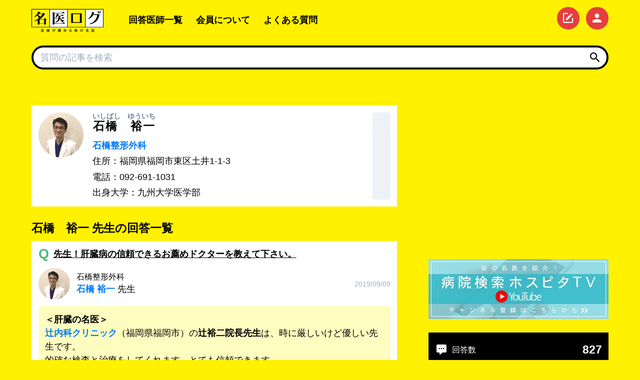

--- FILE ---
content_type: text/html; charset=UTF-8
request_url: https://meiilog.com/doctor/ishibashi_yuichi/
body_size: 15371
content:
<!DOCTYPE html>
<html lang="ja">

<head>
    <!-- Google tag (gtag.js) -->
    <script async src="https://www.googletagmanager.com/gtag/js?id=G-ZTP2ZFQY94"></script>
    <script>
        window.dataLayer = window.dataLayer || [];

        function gtag() {
            dataLayer.push(arguments);
        }
        gtag('js', new Date());
        gtag('config', 'G-ZTP2ZFQY94');
    </script>

    <meta charset="UTF-8">
    <meta name="viewport" content="width=device-width, initial-scale=1.0">

        <meta name='robots' content='index, follow, max-image-preview:large, max-snippet:-1, max-video-preview:-1' />
	<style>img:is([sizes="auto" i], [sizes^="auto," i]) { contain-intrinsic-size: 3000px 1500px }</style>
	
	<!-- This site is optimized with the Yoast SEO plugin v25.3.1 - https://yoast.com/wordpress/plugins/seo/ -->
	<title>石橋　裕一 先生が薦める街の名医 | 【名医ログ】</title>
	<meta name="description" content="石橋　裕一 先生が教える街の名医 | 医師が薦める街の名医【名医ログ】では現役開業医さんも知りたい街の名医情報を独自取材により掲載しております。難しい手術が得意な病院やご近所の診療所まで医療機関をご紹介。" />
	<link rel="canonical" href="https://meiilog.com/doctor/ishibashi_yuichi/" />
	<meta property="og:locale" content="ja_JP" />
	<meta property="og:type" content="article" />
	<meta property="og:title" content="石橋　裕一 先生が薦める街の名医 | 【名医ログ】" />
	<meta property="og:description" content="石橋　裕一 先生が教える街の名医 | 医師が薦める街の名医【名医ログ】では現役開業医さんも知りたい街の名医情報を独自取材により掲載しております。難しい手術が得意な病院やご近所の診療所まで医療機関をご紹介。" />
	<meta property="og:url" content="https://meiilog.com/doctor/ishibashi_yuichi/" />
	<meta property="og:site_name" content="名医ログ" />
	<meta property="article:modified_time" content="2022-11-04T05:12:27+00:00" />
	<meta property="og:image" content="https://meiilog.com/wp-content/uploads/2019/08/favicon.png" />
	<meta property="og:image:width" content="240" />
	<meta property="og:image:height" content="240" />
	<meta property="og:image:type" content="image/png" />
	<meta name="twitter:card" content="summary_large_image" />
	<meta name="twitter:site" content="@meiilog" />
	<script type="application/ld+json" class="yoast-schema-graph">{"@context":"https://schema.org","@graph":[{"@type":"WebPage","@id":"https://meiilog.com/doctor/ishibashi_yuichi/","url":"https://meiilog.com/doctor/ishibashi_yuichi/","name":"石橋　裕一 先生が薦める街の名医 | 【名医ログ】","isPartOf":{"@id":"https://meiilog.com/#website"},"datePublished":"2019-09-08T17:01:27+00:00","dateModified":"2022-11-04T05:12:27+00:00","description":"石橋　裕一 先生が教える街の名医 | 医師が薦める街の名医【名医ログ】では現役開業医さんも知りたい街の名医情報を独自取材により掲載しております。難しい手術が得意な病院やご近所の診療所まで医療機関をご紹介。","breadcrumb":{"@id":"https://meiilog.com/doctor/ishibashi_yuichi/#breadcrumb"},"inLanguage":"ja","potentialAction":[{"@type":"ReadAction","target":["https://meiilog.com/doctor/ishibashi_yuichi/"]}]},{"@type":"BreadcrumbList","@id":"https://meiilog.com/doctor/ishibashi_yuichi/#breadcrumb","itemListElement":[{"@type":"ListItem","position":1,"name":"ホーム","item":"https://meiilog.com/"},{"@type":"ListItem","position":2,"name":"医師データ","item":"https://meiilog.com/doctor/"},{"@type":"ListItem","position":3,"name":"石橋　裕一"}]},{"@type":"WebSite","@id":"https://meiilog.com/#website","url":"https://meiilog.com/","name":"名医ログ","description":"医師が薦める街の名医","publisher":{"@id":"https://meiilog.com/#organization"},"potentialAction":[{"@type":"SearchAction","target":{"@type":"EntryPoint","urlTemplate":"https://meiilog.com/?s={search_term_string}"},"query-input":{"@type":"PropertyValueSpecification","valueRequired":true,"valueName":"search_term_string"}}],"inLanguage":"ja"},{"@type":"Organization","@id":"https://meiilog.com/#organization","name":"Ex partners","url":"https://meiilog.com/","logo":{"@type":"ImageObject","inLanguage":"ja","@id":"https://meiilog.com/#/schema/logo/image/","url":"https://meiilog.com/wp-content/uploads/2019/08/loho_h.svg","contentUrl":"https://meiilog.com/wp-content/uploads/2019/08/loho_h.svg","width":200,"height":64,"caption":"Ex partners"},"image":{"@id":"https://meiilog.com/#/schema/logo/image/"},"sameAs":["https://x.com/meiilog"]}]}</script>
	<!-- / Yoast SEO plugin. -->


<link rel='dns-prefetch' href='//fonts.gstatic.com' />
<link rel='dns-prefetch' href='//fonts.googleapis.com' />
<link rel='dns-prefetch' href='//cdn.materialdesignicons.com' />
<link rel='dns-prefetch' href='//connect.facebook.net' />
<link rel='dns-prefetch' href='//platform.twitter.com' />
<!-- Shareaholic - https://www.shareaholic.com -->
<link rel='preload' href='//cdn.shareaholic.net/assets/pub/shareaholic.js' as='script'/>
<script data-no-minify='1' data-cfasync='false'>
_SHR_SETTINGS = {"endpoints":{"local_recs_url":"https:\/\/meiilog.com\/wp-admin\/admin-ajax.php?action=shareaholic_permalink_related","ajax_url":"https:\/\/meiilog.com\/wp-admin\/admin-ajax.php"},"site_id":"435dfeac459d7ece2d21c2ee46c1cd8e","url_components":{"year":"2019","monthnum":"09","day":"09","hour":"02","minute":"01","second":"27","post_id":"672","postname":"ishibashi_yuichi","category":"%e6%9c%aa%e5%88%86%e9%a1%9e"}};
</script>
<script data-no-minify='1' data-cfasync='false' src='//cdn.shareaholic.net/assets/pub/shareaholic.js' data-shr-siteid='435dfeac459d7ece2d21c2ee46c1cd8e' async ></script>

<!-- Shareaholic Content Tags -->
<meta name='shareaholic:site_name' content='名医ログ' />
<meta name='shareaholic:language' content='ja' />
<meta name='shareaholic:url' content='https://meiilog.com/doctor/ishibashi_yuichi' />
<meta name='shareaholic:keywords' content='type:doctor' />
<meta name='shareaholic:article_published_time' content='2019-09-09T02:01:27+09:00' />
<meta name='shareaholic:article_modified_time' content='2022-11-04T14:12:27+09:00' />
<meta name='shareaholic:shareable_page' content='true' />
<meta name='shareaholic:article_author_name' content='石橋　裕一' />
<meta name='shareaholic:site_id' content='435dfeac459d7ece2d21c2ee46c1cd8e' />
<meta name='shareaholic:wp_version' content='9.7.13' />

<!-- Shareaholic Content Tags End -->
<style id='classic-theme-styles-inline-css' type='text/css'>
/*! This file is auto-generated */
.wp-block-button__link{color:#fff;background-color:#32373c;border-radius:9999px;box-shadow:none;text-decoration:none;padding:calc(.667em + 2px) calc(1.333em + 2px);font-size:1.125em}.wp-block-file__button{background:#32373c;color:#fff;text-decoration:none}
</style>
<style id='safe-svg-svg-icon-style-inline-css' type='text/css'>
.safe-svg-cover{text-align:center}.safe-svg-cover .safe-svg-inside{display:inline-block;max-width:100%}.safe-svg-cover svg{height:100%;max-height:100%;max-width:100%;width:100%}

</style>
<style id='global-styles-inline-css' type='text/css'>
:root{--wp--preset--aspect-ratio--square: 1;--wp--preset--aspect-ratio--4-3: 4/3;--wp--preset--aspect-ratio--3-4: 3/4;--wp--preset--aspect-ratio--3-2: 3/2;--wp--preset--aspect-ratio--2-3: 2/3;--wp--preset--aspect-ratio--16-9: 16/9;--wp--preset--aspect-ratio--9-16: 9/16;--wp--preset--color--black: #000000;--wp--preset--color--cyan-bluish-gray: #abb8c3;--wp--preset--color--white: #ffffff;--wp--preset--color--pale-pink: #f78da7;--wp--preset--color--vivid-red: #cf2e2e;--wp--preset--color--luminous-vivid-orange: #ff6900;--wp--preset--color--luminous-vivid-amber: #fcb900;--wp--preset--color--light-green-cyan: #7bdcb5;--wp--preset--color--vivid-green-cyan: #00d084;--wp--preset--color--pale-cyan-blue: #8ed1fc;--wp--preset--color--vivid-cyan-blue: #0693e3;--wp--preset--color--vivid-purple: #9b51e0;--wp--preset--gradient--vivid-cyan-blue-to-vivid-purple: linear-gradient(135deg,rgba(6,147,227,1) 0%,rgb(155,81,224) 100%);--wp--preset--gradient--light-green-cyan-to-vivid-green-cyan: linear-gradient(135deg,rgb(122,220,180) 0%,rgb(0,208,130) 100%);--wp--preset--gradient--luminous-vivid-amber-to-luminous-vivid-orange: linear-gradient(135deg,rgba(252,185,0,1) 0%,rgba(255,105,0,1) 100%);--wp--preset--gradient--luminous-vivid-orange-to-vivid-red: linear-gradient(135deg,rgba(255,105,0,1) 0%,rgb(207,46,46) 100%);--wp--preset--gradient--very-light-gray-to-cyan-bluish-gray: linear-gradient(135deg,rgb(238,238,238) 0%,rgb(169,184,195) 100%);--wp--preset--gradient--cool-to-warm-spectrum: linear-gradient(135deg,rgb(74,234,220) 0%,rgb(151,120,209) 20%,rgb(207,42,186) 40%,rgb(238,44,130) 60%,rgb(251,105,98) 80%,rgb(254,248,76) 100%);--wp--preset--gradient--blush-light-purple: linear-gradient(135deg,rgb(255,206,236) 0%,rgb(152,150,240) 100%);--wp--preset--gradient--blush-bordeaux: linear-gradient(135deg,rgb(254,205,165) 0%,rgb(254,45,45) 50%,rgb(107,0,62) 100%);--wp--preset--gradient--luminous-dusk: linear-gradient(135deg,rgb(255,203,112) 0%,rgb(199,81,192) 50%,rgb(65,88,208) 100%);--wp--preset--gradient--pale-ocean: linear-gradient(135deg,rgb(255,245,203) 0%,rgb(182,227,212) 50%,rgb(51,167,181) 100%);--wp--preset--gradient--electric-grass: linear-gradient(135deg,rgb(202,248,128) 0%,rgb(113,206,126) 100%);--wp--preset--gradient--midnight: linear-gradient(135deg,rgb(2,3,129) 0%,rgb(40,116,252) 100%);--wp--preset--font-size--small: 13px;--wp--preset--font-size--medium: 20px;--wp--preset--font-size--large: 36px;--wp--preset--font-size--x-large: 42px;--wp--preset--spacing--20: 0.44rem;--wp--preset--spacing--30: 0.67rem;--wp--preset--spacing--40: 1rem;--wp--preset--spacing--50: 1.5rem;--wp--preset--spacing--60: 2.25rem;--wp--preset--spacing--70: 3.38rem;--wp--preset--spacing--80: 5.06rem;--wp--preset--shadow--natural: 6px 6px 9px rgba(0, 0, 0, 0.2);--wp--preset--shadow--deep: 12px 12px 50px rgba(0, 0, 0, 0.4);--wp--preset--shadow--sharp: 6px 6px 0px rgba(0, 0, 0, 0.2);--wp--preset--shadow--outlined: 6px 6px 0px -3px rgba(255, 255, 255, 1), 6px 6px rgba(0, 0, 0, 1);--wp--preset--shadow--crisp: 6px 6px 0px rgba(0, 0, 0, 1);}:where(.is-layout-flex){gap: 0.5em;}:where(.is-layout-grid){gap: 0.5em;}body .is-layout-flex{display: flex;}.is-layout-flex{flex-wrap: wrap;align-items: center;}.is-layout-flex > :is(*, div){margin: 0;}body .is-layout-grid{display: grid;}.is-layout-grid > :is(*, div){margin: 0;}:where(.wp-block-columns.is-layout-flex){gap: 2em;}:where(.wp-block-columns.is-layout-grid){gap: 2em;}:where(.wp-block-post-template.is-layout-flex){gap: 1.25em;}:where(.wp-block-post-template.is-layout-grid){gap: 1.25em;}.has-black-color{color: var(--wp--preset--color--black) !important;}.has-cyan-bluish-gray-color{color: var(--wp--preset--color--cyan-bluish-gray) !important;}.has-white-color{color: var(--wp--preset--color--white) !important;}.has-pale-pink-color{color: var(--wp--preset--color--pale-pink) !important;}.has-vivid-red-color{color: var(--wp--preset--color--vivid-red) !important;}.has-luminous-vivid-orange-color{color: var(--wp--preset--color--luminous-vivid-orange) !important;}.has-luminous-vivid-amber-color{color: var(--wp--preset--color--luminous-vivid-amber) !important;}.has-light-green-cyan-color{color: var(--wp--preset--color--light-green-cyan) !important;}.has-vivid-green-cyan-color{color: var(--wp--preset--color--vivid-green-cyan) !important;}.has-pale-cyan-blue-color{color: var(--wp--preset--color--pale-cyan-blue) !important;}.has-vivid-cyan-blue-color{color: var(--wp--preset--color--vivid-cyan-blue) !important;}.has-vivid-purple-color{color: var(--wp--preset--color--vivid-purple) !important;}.has-black-background-color{background-color: var(--wp--preset--color--black) !important;}.has-cyan-bluish-gray-background-color{background-color: var(--wp--preset--color--cyan-bluish-gray) !important;}.has-white-background-color{background-color: var(--wp--preset--color--white) !important;}.has-pale-pink-background-color{background-color: var(--wp--preset--color--pale-pink) !important;}.has-vivid-red-background-color{background-color: var(--wp--preset--color--vivid-red) !important;}.has-luminous-vivid-orange-background-color{background-color: var(--wp--preset--color--luminous-vivid-orange) !important;}.has-luminous-vivid-amber-background-color{background-color: var(--wp--preset--color--luminous-vivid-amber) !important;}.has-light-green-cyan-background-color{background-color: var(--wp--preset--color--light-green-cyan) !important;}.has-vivid-green-cyan-background-color{background-color: var(--wp--preset--color--vivid-green-cyan) !important;}.has-pale-cyan-blue-background-color{background-color: var(--wp--preset--color--pale-cyan-blue) !important;}.has-vivid-cyan-blue-background-color{background-color: var(--wp--preset--color--vivid-cyan-blue) !important;}.has-vivid-purple-background-color{background-color: var(--wp--preset--color--vivid-purple) !important;}.has-black-border-color{border-color: var(--wp--preset--color--black) !important;}.has-cyan-bluish-gray-border-color{border-color: var(--wp--preset--color--cyan-bluish-gray) !important;}.has-white-border-color{border-color: var(--wp--preset--color--white) !important;}.has-pale-pink-border-color{border-color: var(--wp--preset--color--pale-pink) !important;}.has-vivid-red-border-color{border-color: var(--wp--preset--color--vivid-red) !important;}.has-luminous-vivid-orange-border-color{border-color: var(--wp--preset--color--luminous-vivid-orange) !important;}.has-luminous-vivid-amber-border-color{border-color: var(--wp--preset--color--luminous-vivid-amber) !important;}.has-light-green-cyan-border-color{border-color: var(--wp--preset--color--light-green-cyan) !important;}.has-vivid-green-cyan-border-color{border-color: var(--wp--preset--color--vivid-green-cyan) !important;}.has-pale-cyan-blue-border-color{border-color: var(--wp--preset--color--pale-cyan-blue) !important;}.has-vivid-cyan-blue-border-color{border-color: var(--wp--preset--color--vivid-cyan-blue) !important;}.has-vivid-purple-border-color{border-color: var(--wp--preset--color--vivid-purple) !important;}.has-vivid-cyan-blue-to-vivid-purple-gradient-background{background: var(--wp--preset--gradient--vivid-cyan-blue-to-vivid-purple) !important;}.has-light-green-cyan-to-vivid-green-cyan-gradient-background{background: var(--wp--preset--gradient--light-green-cyan-to-vivid-green-cyan) !important;}.has-luminous-vivid-amber-to-luminous-vivid-orange-gradient-background{background: var(--wp--preset--gradient--luminous-vivid-amber-to-luminous-vivid-orange) !important;}.has-luminous-vivid-orange-to-vivid-red-gradient-background{background: var(--wp--preset--gradient--luminous-vivid-orange-to-vivid-red) !important;}.has-very-light-gray-to-cyan-bluish-gray-gradient-background{background: var(--wp--preset--gradient--very-light-gray-to-cyan-bluish-gray) !important;}.has-cool-to-warm-spectrum-gradient-background{background: var(--wp--preset--gradient--cool-to-warm-spectrum) !important;}.has-blush-light-purple-gradient-background{background: var(--wp--preset--gradient--blush-light-purple) !important;}.has-blush-bordeaux-gradient-background{background: var(--wp--preset--gradient--blush-bordeaux) !important;}.has-luminous-dusk-gradient-background{background: var(--wp--preset--gradient--luminous-dusk) !important;}.has-pale-ocean-gradient-background{background: var(--wp--preset--gradient--pale-ocean) !important;}.has-electric-grass-gradient-background{background: var(--wp--preset--gradient--electric-grass) !important;}.has-midnight-gradient-background{background: var(--wp--preset--gradient--midnight) !important;}.has-small-font-size{font-size: var(--wp--preset--font-size--small) !important;}.has-medium-font-size{font-size: var(--wp--preset--font-size--medium) !important;}.has-large-font-size{font-size: var(--wp--preset--font-size--large) !important;}.has-x-large-font-size{font-size: var(--wp--preset--font-size--x-large) !important;}
:where(.wp-block-post-template.is-layout-flex){gap: 1.25em;}:where(.wp-block-post-template.is-layout-grid){gap: 1.25em;}
:where(.wp-block-columns.is-layout-flex){gap: 2em;}:where(.wp-block-columns.is-layout-grid){gap: 2em;}
:root :where(.wp-block-pullquote){font-size: 1.5em;line-height: 1.6;}
</style>
<link rel='stylesheet' id='ppress-frontend-css' href='https://meiilog.com/wp-content/plugins/wp-user-avatar/assets/css/frontend.min.css?ver=4.16.1' type='text/css' media='all' />
<link rel='stylesheet' id='ppress-flatpickr-css' href='https://meiilog.com/wp-content/plugins/wp-user-avatar/assets/flatpickr/flatpickr.min.css?ver=4.16.1' type='text/css' media='all' />
<link rel='stylesheet' id='ppress-select2-css' href='https://meiilog.com/wp-content/plugins/wp-user-avatar/assets/select2/select2.min.css?ver=6.8.3' type='text/css' media='all' />
<link rel='stylesheet' id='app-css' href='https://meiilog.com/wp-content/themes/app/assets/css/app.css?id=2b273ad035d30d38b435' type='text/css' media='all' />
<link rel='stylesheet' id='print-css' href='https://meiilog.com/wp-content/themes/app/assets/css/print.css?id=d41d8cd98f00b204e980' type='text/css' media='print' />
<link rel='stylesheet' id='um_modal-css' href='https://meiilog.com/wp-content/plugins/ultimate-member/assets/css/um-modal.min.css?ver=2.10.4' type='text/css' media='all' />
<link rel='stylesheet' id='um_responsive-css' href='https://meiilog.com/wp-content/plugins/ultimate-member/assets/css/um-responsive.min.css?ver=2.10.4' type='text/css' media='all' />
<script type="text/javascript" src="https://meiilog.com/wp-includes/js/jquery/jquery.min.js?ver=3.7.1" id="jquery-core-js"></script>
<script type="text/javascript" src="https://meiilog.com/wp-includes/js/jquery/jquery-migrate.min.js?ver=3.4.1" id="jquery-migrate-js"></script>
<script type="text/javascript" src="https://meiilog.com/wp-content/plugins/wp-user-avatar/assets/flatpickr/flatpickr.min.js?ver=4.16.1" id="ppress-flatpickr-js"></script>
<script type="text/javascript" src="https://meiilog.com/wp-content/plugins/wp-user-avatar/assets/select2/select2.min.js?ver=4.16.1" id="ppress-select2-js"></script>
<script type="text/javascript" src="https://meiilog.com/wp-content/plugins/ultimate-member/assets/js/um-gdpr.min.js?ver=2.10.4" id="um-gdpr-js"></script>
<style type="text/css">/*! normalize.css v8.0.1 | MIT License | github.com/necolas/normalize.css */html{line-height:1.15;-webkit-text-size-adjust:100%}body{margin:0}main{display:block}h1{font-size:2em;margin:.67em 0}hr{box-sizing:content-box;height:0;overflow:visible}pre{font-family:monospace,monospace;font-size:1em}a{background-color:rgba(0,0,0,0)}abbr[title]{border-bottom:none;text-decoration:underline;text-decoration:underline dotted}b,strong{font-weight:bolder}code{font-family:monospace,monospace;font-size:1em}small{font-size:80%}sub,sup{font-size:75%;line-height:0;position:relative;vertical-align:baseline}sub{bottom:-.25em}sup{top:-.5em}img{border-style:none}button,input,select,textarea{font-family:inherit;font-size:100%;line-height:1.15;margin:0}button,input{overflow:visible}button,select{text-transform:none}[type=button],[type=reset],[type=submit],button{-webkit-appearance:button}[type=button]::-moz-focus-inner,[type=reset]::-moz-focus-inner,[type=submit]::-moz-focus-inner,button::-moz-focus-inner{border-style:none;padding:0}[type=button]:-moz-focusring,[type=reset]:-moz-focusring,[type=submit]:-moz-focusring,button:-moz-focusring{outline:1px dotted ButtonText}legend{box-sizing:border-box;color:inherit;display:table;max-width:100%;padding:0;white-space:normal}textarea{overflow:auto}[type=checkbox],[type=radio]{box-sizing:border-box;padding:0}[type=number]::-webkit-inner-spin-button,[type=number]::-webkit-outer-spin-button{height:auto}[type=search]{-webkit-appearance:textfield;outline-offset:-2px}[type=search]::-webkit-search-decoration{-webkit-appearance:none}::-webkit-file-upload-button{-webkit-appearance:button;font:inherit}details{display:block}[hidden],template{display:none}html{box-sizing:border-box;font-family:sans-serif}*,:after,:before{box-sizing:inherit}blockquote,dd,dl,figure,h1,h2,h3,h4,h6,hr,p,pre{margin:0}button{background:rgba(0,0,0,0);padding:0}button:focus{outline:1px dotted;outline:5px auto -webkit-focus-ring-color}ol,ul{list-style:none;margin:0;padding:0}html{font-family:-apple-system,BlinkMacSystemFont,Segoe UI,Roboto,Helvetica Neue,Arial,Noto Sans,sans-serif,Apple Color Emoji,Segoe UI Emoji,Segoe UI Symbol,Noto Color Emoji;line-height:1.5}*,:after,:before{border:0 solid #e2e8f0}hr{border-top-width:1px}img{border-style:solid}textarea{resize:vertical}input::placeholder,textarea::placeholder{color:#a0aec0}[role=button],button{cursor:pointer}table{border-collapse:collapse}h1,h2,h3,h4,h6{font-size:inherit;font-weight:inherit}a{color:inherit;text-decoration:inherit}button,input,select,textarea{padding:0;line-height:inherit;color:inherit}code,pre{font-family:Menlo,Monaco,Consolas,Liberation Mono,Courier New,monospace}canvas,embed,img,object,svg{display:block;vertical-align:middle}img{max-width:100%;height:auto}*,:after,:before{--transition-duration:250ms}*,:after,:before{--animation-duration:1s;--animation-timing-function:linear;--animation-iteration-count:infinite}@keyframes spin{0%{transform:rotate(0deg)}to{transform:rotate(1turn)}}.container{width:100%}@media (min-width:0px){.container{max-width:0}}@media (min-width:640px){.container{max-width:640px}}@media (min-width:768px){.container{max-width:768px}}@media (min-width:1024px){.container{max-width:1024px}}@media (min-width:1280px){.container{max-width:1280px}}.appearance-none{appearance:none}.bg-transparent{background-color:rgba(0,0,0,0)}.bg-black{background-color:#000}.bg-white{background-color:#fff}.bg-gray-200{background-color:#edf2f7}.bg-red-100{background-color:#fff5f5}.bg-red-200{background-color:#fed7d7}.bg-red-500{background-color:#f56565}.bg-red-600{background-color:#e53e3e}.bg-orange-100{background-color:#fffaf0}.bg-orange-500{background-color:#ed8936}.bg-yellow-200{background-color:#fefcbf}.bg-green-500{background-color:#48bb78}.bg-blue-500{background-color:#4299e1}.bg-purple-100{background-color:#faf5ff}.bg-purple-700{background-color:#6b46c1}.bg-brand{background-color:#fff100}.bg-bright-green{background-color:#3fff14}.hover\:bg-blue-700:hover{background-color:#2b6cb0}.focus\:bg-white:focus{background-color:#fff}.bg-bottom{background-position:bottom}.bg-repeat-x{background-repeat:repeat-x}.bg-contain{background-size:contain}.border-transparent{border-color:rgba(0,0,0,0)}.border-black{border-color:#000}.border-gray-200{border-color:#edf2f7}.border-gray-500{border-color:#a0aec0}.border-red-400{border-color:#fc8181}.border-red-500{border-color:#f56565}.border-red-600{border-color:#e53e3e}.border-purple-500{border-color:#9f7aea}.border-purple-700{border-color:#6b46c1}.hover\:border-white:hover{border-color:#fff}.focus\:border-purple-500:focus{border-color:#9f7aea}.rounded{border-radius:.25rem}.rounded-lg{border-radius:.5rem}.rounded-full{border-radius:9999px}.border-solid{border-style:solid}.border-dashed{border-style:dashed}.hover\:border-solid:hover{border-style:solid}.border-0{border-width:0}.border-2{border-width:2px}.border-4{border-width:4px}.border{border-width:1px}.border-b-2{border-bottom-width:2px}.border-b-4{border-bottom-width:4px}.border-t{border-top-width:1px}.border-b{border-bottom-width:1px}.cursor-default{cursor:default}.cursor-pointer{cursor:pointer}.block{display:block}.inline-block{display:inline-block}.inline{display:inline}.flex{display:flex}.inline-flex{display:inline-flex}.table{display:table}.hidden{display:none}.flex-col{flex-direction:column}.flex-wrap{flex-wrap:wrap}.items-center{align-items:center}.justify-center{justify-content:center}.justify-between{justify-content:space-between}.justify-around{justify-content:space-around}.flex-grow{flex-grow:1}.flex-shrink-0{flex-shrink:0}.clearfix:after{content:"";display:table;clear:both}.font-mono{font-family:Menlo,Monaco,Consolas,Liberation Mono,Courier New,monospace}.font-body{font-family:Noto Sans JP,-apple-system,sans-serif}.font-bold{font-weight:700}.h-0{height:0}.h-6{height:1.5rem}.h-8{height:2rem}.h-10{height:2.5rem}.h-12{height:3rem}.h-14{height:3.5rem}.h-16{height:4rem}.h-full{height:100%}.leading-none{line-height:1}.leading-tight{line-height:1.25}.mx-1{margin-left:.25rem;margin-right:.25rem}.my-3{margin-top:.75rem;margin-bottom:.75rem}.mx-3{margin-left:.75rem;margin-right:.75rem}.my-5{margin-top:1.25rem;margin-bottom:1.25rem}.my-6{margin-top:1.5rem;margin-bottom:1.5rem}.mx-auto{margin-left:auto;margin-right:auto}.-mx-4{margin-left:-1rem;margin-right:-1rem}.mt-0{margin-top:0}.mt-1{margin-top:.25rem}.mr-1{margin-right:.25rem}.ml-1{margin-left:.25rem}.mt-2{margin-top:.5rem}.mr-2{margin-right:.5rem}.mb-2{margin-bottom:.5rem}.ml-2{margin-left:.5rem}.mt-3{margin-top:.75rem}.mr-3{margin-right:.75rem}.mb-3{margin-bottom:.75rem}.ml-3{margin-left:.75rem}.mt-4{margin-top:1rem}.mr-4{margin-right:1rem}.mb-4{margin-bottom:1rem}.ml-5{margin-left:1.25rem}.mt-6{margin-top:1.5rem}.mb-6{margin-bottom:1.5rem}.mt-8{margin-top:2rem}.mb-8{margin-bottom:2rem}.mt-12{margin-top:3rem}.mr-auto{margin-right:auto}.ml-auto{margin-left:auto}.-mr-1{margin-right:-.25rem}.-mb-1{margin-bottom:-.25rem}.-ml-4{margin-left:-1rem}.max-h-3{max-height:3rem}.max-h-full{max-height:100%}.max-h-screen-half{max-height:50vh}.max-w-6xl{max-width:72rem}.max-w-container{max-width:1440px}.max-w-init{max-width:none}.min-h-2{min-height:2rem}.min-w-2{min-width:2rem}.opacity-50{opacity:.5}.opacity-75{opacity:.75}.focus\:outline-none:focus{outline:0}.overflow-hidden{overflow:hidden}.overflow-y-auto{overflow-y:auto}.scrolling-touch{-webkit-overflow-scrolling:touch}.p-0{padding:0}.p-2{padding:.5rem}.p-3{padding:.75rem}.p-4{padding:1rem}.px-0{padding-left:0;padding-right:0}.py-1{padding-top:.25rem;padding-bottom:.25rem}.px-1{padding-left:.25rem;padding-right:.25rem}.py-2{padding-top:.5rem;padding-bottom:.5rem}.px-2{padding-left:.5rem;padding-right:.5rem}.py-3{padding-top:.75rem;padding-bottom:.75rem}.px-3{padding-left:.75rem;padding-right:.75rem}.py-4{padding-top:1rem;padding-bottom:1rem}.px-4{padding-left:1rem;padding-right:1rem}.py-5{padding-top:1.25rem;padding-bottom:1.25rem}.py-6{padding-top:1.5rem;padding-bottom:1.5rem}.px-6{padding-left:1.5rem;padding-right:1.5rem}.py-8{padding-top:2rem;padding-bottom:2rem}.pt-1{padding-top:.25rem}.pb-1{padding-bottom:.25rem}.pt-2{padding-top:.5rem}.pb-2{padding-bottom:.5rem}.pb-3{padding-bottom:.75rem}.pb-4{padding-bottom:1rem}.pt-6{padding-top:1.5rem}.static{position:static}.fixed{position:fixed}.absolute{position:absolute}.relative{position:relative}.sticky{position:sticky}.inset-0{top:0;right:0;bottom:0;left:0}.top-0{top:0}.right-0{right:0}.left-0{left:0}.top-auto{top:auto}.shadow-bright{box-shadow:.3rem .3rem 0 0 #000}.text-center{text-align:center}.text-right{text-align:right}.text-white{color:#fff}.text-gray-500{color:#a0aec0}.text-gray-600{color:#718096}.text-gray-700{color:#4a5568}.text-red-500{color:#f56565}.text-red-600{color:#e53e3e}.text-red-700{color:#c53030}.text-orange-500{color:#ed8936}.text-green-500{color:#48bb78}.text-pink-500{color:#ed64a6}.text-link{color:#007bff}.text-answers{color:#ed64a6}.text-answer,.text-usefuls{color:#ed8936}.text-question{color:#48bb78}.hover\:text-link-hover:hover{color:#0056b3}.text-xs{font-size:.75rem}.text-sm{font-size:.875rem}.text-lg{font-size:1.125rem}.text-xl{font-size:1.25rem}.text-2xl{font-size:1.5rem}.text-3xl{font-size:1.875rem}.italic{font-style:italic}.lowercase{text-transform:lowercase}.hover\:underline:hover,.underline{text-decoration:underline}.tracking-tight{letter-spacing:-.025em}.invisible{visibility:hidden}.truncate{overflow:hidden;text-overflow:ellipsis;white-space:nowrap}.w-0{width:0}.w-6{width:1.5rem}.w-8{width:2rem}.w-10{width:2.5rem}.w-12{width:3rem}.w-14{width:3.5rem}.w-16{width:4rem}.w-24{width:6rem}.w-64{width:16rem}.w-auto{width:auto}.w-full{width:100%}.w-screen{width:100vw}.z-2{z-index:2}.z-50{z-index:50}.z-sticky{z-index:1020}.z-fixed{z-index:1030}.z-popover{z-index:1060}.hide{display:none}.line-cramp{display:-webkit-box;-webkit-box-orient:vertical;-webkit-line-clamp:2;overflow:hidden}.position-center{top:50%;left:50%;transform:translate(-50%,-50%)}html{font-size:16px}@media(min-width:420px){html{font-size:18px}}#app{min-width:320px}[v-cloak]{display:none}input{font-family:inherit}[class*=box-arrow]{position:relative}[class*=box-arrow]:before{content:"";width:.75rem;height:.75rem;position:absolute;border-top-width:4px;border-left-width:4px;border-color:#000;background-color:inherit}.box-arrow-tl:before{bottom:100%;transform:translateY(20%) rotate(45deg)}.box-arrow-tl:before{left:1rem}.global-search{transition:box-shadow .3s linear}.global-search.is-sticky{background-color:#fff100;box-shadow:0 1px 3px 0 rgba(0,0,0,.1),0 1px 2px 0 rgba(0,0,0,.06)}@media (min-width:0px){.zero\:hidden{display:none}}@media (min-width:768px){.md\:flex{display:flex}.md\:inline-flex{display:inline-flex}.md\:hidden{display:none}.md\:flex-col{flex-direction:column}.md\:flex-wrap{flex-wrap:wrap}.md\:items-start{align-items:flex-start}.md\:h-20{height:5rem}.md\:-mx-2{margin-left:-.5rem;margin-right:-.5rem}.md\:mt-0{margin-top:0}.md\:mb-3{margin-bottom:.75rem}.md\:mr-4{margin-right:1rem}.md\:p-4{padding:1rem}.md\:p-6{padding:1.5rem}.md\:p-8{padding:2rem}.md\:pt-2{padding-top:.5rem}.md\:text-left{text-align:left}.md\:text-xl{font-size:1.25rem}.md\:text-2xl{font-size:1.5rem}.md\:w-20{width:5rem}.md\:w-32{width:8rem}.md\:w-1\/2{width:50%}}@media (min-width:1024px){.lg\:bg-transparent{background-color:rgba(0,0,0,0)}.lg\:border-transparent{border-color:rgba(0,0,0,0)}.lg\:border-black,.lg\:hover\:border-black:hover{border-color:#000}.lg\:border-0{border-width:0}.lg\:border-b-2{border-bottom-width:2px}.lg\:block{display:block}.lg\:flex{display:flex}.lg\:hidden{display:none}.lg\:flex-wrap{flex-wrap:wrap}.lg\:items-center{align-items:center}.lg\:justify-between{justify-content:space-between}.lg\:order-1{order:1}.lg\:order-2{order:2}.lg\:order-3{order:3}.lg\:order-5{order:5}.lg\:h-16{height:4rem}.lg\:mx-2{margin-left:.5rem;margin-right:.5rem}.lg\:mx-6{margin-left:1.5rem;margin-right:1.5rem}.lg\:mt-0{margin-top:0}.lg\:ml-4{margin-left:1rem}.lg\:ml-14{margin-left:3.5rem}.lg\:ml-auto{margin-left:auto}.lg\:p-6{padding:1.5rem}.lg\:p-8{padding:2rem}.lg\:py-0{padding-top:0;padding-bottom:0}.lg\:px-1{padding-left:.25rem;padding-right:.25rem}.lg\:px-14{padding-left:3.5rem;padding-right:3.5rem}.lg\:pb-0{padding-bottom:0}.lg\:pb-3{padding-bottom:.75rem}.lg\:odd\:pr-4:nth-child(odd){padding-right:1rem}.lg\:even\:pl-4:nth-child(2n){padding-left:1rem}.lg\:text-inherit{color:inherit}.lg\:truncate{overflow:hidden;text-overflow:ellipsis;white-space:nowrap}.lg\:w-16{width:4rem}.lg\:w-80{width:20rem}.lg\:w-auto{width:auto}.lg\:w-1\/2{width:50%}}@media (min-width:1280px){.xl\:flex{display:flex}.xl\:flex-col{flex-direction:column}.xl\:justify-between{justify-content:space-between}.xl\:mt-0{margin-top:0}}</style>
<link rel="icon" href="https://meiilog.com/wp-content/uploads/2019/08/favicon-150x150.png" sizes="32x32" />
<link rel="icon" href="https://meiilog.com/wp-content/uploads/2019/08/favicon.png" sizes="192x192" />
<link rel="apple-touch-icon" href="https://meiilog.com/wp-content/uploads/2019/08/favicon.png" />
<meta name="msapplication-TileImage" content="https://meiilog.com/wp-content/uploads/2019/08/favicon.png" />
            <script data-ad-client="ca-pub-7052761323438485" async
            src="https://pagead2.googlesyndication.com/pagead/js/adsbygoogle.js"></script>
    </head>

<body class="wp-singular doctor-template-default single single-doctor postid-672 wp-custom-logo wp-embed-responsive wp-theme-app font-body bg-brand singular">
    <div id="app">

        <nav
            class="global-header relative z-fixed flex flex-wrap max-w-container mx-auto py-2 px-4 lg:px-14 lg:items-center">

            <button class="flex items-center justify-center -ml-4 px-4 pb-2 lg:hidden focus:outline-none"
                v-on:click="tgl='menu'===tgl?null:'menu'">
                <span class="mdi mdi-menu text-3xl"></span>
            </button>

            <div class="logo flex items-center py-2 mr-4">
                <a href="/"
                    class="inline-flex items-center font-mono font-bold tracking-tight max-h-full text-2xl md:text-2xl">
                                            <img v-lazy="'https://meiilog.com/wp-content/uploads/2019/08/loho_h.svg'" class="w-24 min-h-2 max-h-3 md:w-32" alt="名医ログ">
                                    </a>
            </div>

            <div class="flex items-center ml-auto pb-2 lg:order-5">
                <a href="https://meiilog.com/add"
                    class="w-10 h-10 flex items-center justify-center rounded-full overflow-hidden bg-red-600"
                    title="質問する">
                    <span class="mdi mdi-square-edit-outline text-white text-2xl"></span>
                </a>
                <div class="relative leading-none">
                    <button type="button"
                        class="w-10 h-10 relative flex items-center justify-center rounded-full overflow-hidden bg-red-600 ml-3 focus:outline-none"
                        v-on:click="tgl=tgl!=='user'?'user':null">
                                                    <span class="mdi mdi-account text-white text-2xl"></span>
                                            </button>
                    <button type="button" v-show="tgl==='user'" tabindex="-1"
                        class="fixed inset-0 z-popover h-full w-full cursor-default" v-on:click="tgl=null"
                        v-cloak></button>
                    <div v-show="tgl==='user'"
                        class="absolute top-auto right-0 z-popover mt-2 py-2 w-64 bg-white border-4 border-black shadow-bright"
                        v-cloak>
                                                    <a href="https://meiilog.com/member/login/"
                                class="flex items-center font-bold p-3 hover:underline">
                                ログイン
                            </a>
                            <a href="https://meiilog.com/member/register/"
                                class="flex items-center font-bold p-3 hover:underline">
                                新規登録
                            </a>
                                                                    </div>
                </div>
            </div>

            
<div class="block w-screen bg-black -mx-4 py-3 overflow-hidden lg:flex lg:items-center lg:bg-transparent lg:border-0 lg:w-auto lg:ml-4 lg:py-0 lg:order-3" v-bind:class="{'zero:hidden':tgl!=='menu'}" v-cloak><a href="https://meiilog.com/doctors/" id="menu-item-54" class="block font-bold px-4 py-2 text-white lg:border-b-2 lg:border-transparent lg:hover:border-black lg:px-1 lg:mx-2 lg:py-0 lg:text-inherit">回答医師一覧</a>
<a href="https://meiilog.com/member/" id="menu-item-55" class="block font-bold px-4 py-2 text-white lg:border-b-2 lg:border-transparent lg:hover:border-black lg:px-1 lg:mx-2 lg:py-0 lg:text-inherit">会員について</a>
<a href="https://meiilog.com/faq/" id="menu-item-53" class="block font-bold px-4 py-2 text-white lg:border-b-2 lg:border-transparent lg:hover:border-black lg:px-1 lg:mx-2 lg:py-0 lg:text-inherit">よくある質問</a>
</div>            
        </nav>

        <div id="global-search-top" class="h-0 invisible"></div>
        <div id="global-search" class="global-search sticky top-0 py-2 z-sticky">
            <div class="max-w-container mx-auto px-4 lg:items-center lg:px-14">
                <search-form></search-form>
            </div>
        </div>

        
<section class="relative z-2 max-w-container mx-auto py-2 px-4 mt-12 lg:px-14 lg:flex lg:justify-between" v-lazy-container="{ selector: 'img' }">

    <main class="flex-grow" role="main">

        
        
        <article id="post-672" class="bg-white p-3 post-672 doctor type-doctor status-publish hentry">

            <header class="flex">

                <figure class="flex-shrink-0 inline-block w-16 h-16 relative rounded-full bg-gray-200 overflow-hidden mr-2 md:w-20 md:h-20 md:mr-4">
                    <img data-src="https://meiilog.com/wp-content/uploads/2019/09/doctar_img-150x150.jpg" class="max-w-init h-full absolute position-center" alt="石橋　裕一">
                </figure>

                <div class="flex-grow xl:flex xl:justify-between">

                    <div class="w-auto">

                        <h1 class="mb-2">
                            <ruby class="text-xl font-bold">
                                石橋　裕一                                                                <rt class="font-nomal text-xs text-gray-600">いしばし　ゆういち</rt>
                                                            </ruby>
                        </h1>

                                                <div class="mt-2">

                            <div class="font-bold">
                                                                <a href="http://isibasi-seikei.jp/" target="_blank" rel="noopener" class="text-link hover:text-link-hover hover:underline">石橋整形外科</a>
                                                            </div>

                                                        <div class="mt-1">
                                住所：福岡県福岡市東区土井1-1-3                            </div>
                            
                                                        <div class="mt-1">
                                電話：092-691-1031                            </div>
                                                    </div>
                        
                                                <div class="mt-1">
                            出身大学：九州大学医学部                        </div>
                        
                        
                        
                    </div><!-- .col -->

                    <div class="w-auto flex flex-wrap justify-around bg-gray-200 rounded mt-3 p-3 pt-1 md:p-4 md:pt-2 xl:mt-0 xl:flex-col">
                                                                    </div><!-- .col -->
                </div>

            </header>

            
            
        </article><!-- #post-672 -->

        <h2 class="font-bold text-xl mt-6">石橋　裕一 先生の回答一覧</h2>

        <section>

                        <div class="mt-2 p-3 bg-white">
                <h2 class="flex mb-3">
                    <span class="flex-shrink-0 text-2xl font-bold text-question mr-2 leading-none">Q</span><a href="https://meiilog.com/questions/223/" class="font-bold underline">先生！肝臓病の信頼できるお薦めドクターを教えて下さい。</a>
                </h2>
                <div id="comment-178" class="comment byuser comment-author-ishibashi_yuichi bypostauthor even thread-even depth-1 comment-box comment-box-simple">

    
    <div class="flex flex-wrap items-center">
        <div class="flex items-center mr-3">
            <figure class="inline-block w-14 h-14 relative rounded-full bg-gray-200 overflow-hidden mr-1">
                <img data-src="https://meiilog.com/wp-content/uploads/2019/09/doctar_img-150x150.jpg" class="max-w-init h-full absolute position-center" alt="石橋　裕一">
            </figure>
            <a href="https://meiilog.com/doctor/ishibashi_yuichi" class="ml-2">
                                <div class="text-sm">石橋整形外科</div>
                                <span class="font-bold text-link hover:text-link-hover hover:underline">石橋 裕一</span> 先生
            </a>
        </div>

        <div class="ml-auto">
            <a href="https://meiilog.com/questions/223/#comment-178" class="text-gray-500 text-xs">
                <time datetime="2019-09-09T02:09:34+09:00">2019/09/09</time>
            </a>
        </div>
    </div>

    <div class="comment-body relative mt-3 p-3 rounded bg-yellow-200">
        
        <div class="the-content">
            <p><strong>＜肝臓の名医＞</strong><br />
<a href="http://www.tsujicl.sakura.ne.jp/" rel="nofollow ugc"><strong>辻内科クリニック</strong></a>（福岡県福岡市）の<strong>辻裕二院長先生</strong>は、時に厳しいけど優しい先生です。</p>
<div class="d-none">的確な検査と治療をしてくれます。とても信頼できます。</div>
<div class="text-right"><a href="https://meiilog.com/questions/223/#comment-178">続きを読む</a></div>
<div class="wpulike wpulike-default ">
<div class="wp_ulike_general_class wp_ulike_is_not_liked"><button type="button"
					aria-label="いいねボタン"
					data-ulike-id="178"
					data-ulike-nonce="e20a5222f7"
					data-ulike-type="comment"
					data-ulike-template="wpulike-default"
					data-ulike-display-likers=""
					data-ulike-likers-style="popover"
					class="wp_ulike_btn wp_ulike_put_text wp_comment_btn_178"><span>役に立った</span>				</button><span class="count-box wp_ulike_counter_up" data-ulike-counter-value="+1"></span>			</div>
</div>
        </div>
    </div><!-- .comment-content -->

</div><!-- .comment-body -->
            </div>


            
        </section>

        
        
    </main>

    <aside class="flex-shrink-0 mt-8 lg:mt-0 lg:w-80 lg:ml-14" role="complementary">

<div id="custom_html-4" class="widget_text widget widget_custom_html"><div class="textwidget custom-html-widget"><ad ad-slot="6312303890" name="名医ログサイド上20191015"></ad></div></div><div id="custom_html-6" class="widget_text widget widget_custom_html"><div class="textwidget custom-html-widget"><div class="mb-3">
	<a href="https://www.youtube.com/channel/UCn7TJDPgR000FTXq0iCZzbw" target="_blank" rel="noopener">   
		<img data-src="https://meiilog.com/wp-content/themes/app/assets/img/youtube_ch.jpg?v=1665731010" alt="病院検索ホスピタTV" class="img-fluid">
	</a>
</div></div></div><div id="widgetstats-2" class="widget widget_widgetstats">                <div class="flex text-white justify-between bg-black mt-1 py-4 px-3">
            <div class="flex items-center text-sm">
                <span class="mdi mdi-comment-processing mdi-24px mr-2"></span>
                回答数            </div>
            <div class="text-xl"><span class="font-bold">827</span><span class="text-lg"></span></div>
        </div>
                <div class="flex text-white justify-between bg-black mt-1 py-4 px-3">
            <div class="flex items-center text-sm">
                <span class="mdi mdi-brightness-percent mdi-24px mr-2"></span>
                回答率            </div>
            <div class="text-xl"><span class="font-bold">59</span><span class="text-lg">%</span></div>
        </div>
                <div class="flex text-white justify-between bg-black mt-1 py-4 px-3">
            <div class="flex items-center text-sm">
                <span class="mdi mdi-thumb-up mdi-24px mr-2"></span>
                役に立った数            </div>
            <div class="text-xl"><span class="font-bold">16920</span><span class="text-lg"></span></div>
        </div>
                </div><div id="custom_html-2" class="widget_text widget widget_custom_html"><div class="textwidget custom-html-widget"><div class="border-4 border-black rounded-lg bg-white p-3 text-sm">
    出来るだけ正確な情報掲載に努めておりますが、内容を完全に保証するものではありません。<br>
    掲載されている医院へ受診を希望される場合は、事前に必ず該当の医院に直接ご確認ください。<br>
    ※病気に関するご相談や各医院への個別のお問い合わせ・紹介などは受け付けておりません。
</div></div></div><div class="widget">
    <h3 class="flex items-center text-xl font-bold leading-tight"><span
            class="mdi mdi-comment-processing mdi-36px mr-2 -mb-1"></span>回答数ランキング</h3>

    <ul class="widget-ranking-list" v-lazy-container="{ selector: 'img' }">
                <li class="relative mt-3">
                        <a href="https://meiilog.com/doctor/meiilog"
                class="relative z-2 flex mr-1 border-4 border-black shadow-bright py-3 px-3 bg-white">
                <figure class="flex-shirink-0 w-10 h-10 relative rounded-full bg-gray-200 mt-2 mr-3 overflow-hidden">
                    <img data-src="https://meiilog.com/wp-content/uploads/2019/11/tyousatai-150x150.png"
                        alt="名医ログ調査隊"
                        class="max-w-init h-full absolute position-center">
                </figure>
                <div class="flex-grow">
                                        <div class="text-xs">
                        名医ログ調査隊                    </div>
                                                            <div>
                        <span
                            class="inline-block font-bold text-link hover:text-link-hover hover:underline">名医ログ調査隊</span>
                        <small>先生</small>
                    </div>
                    <div class="bg-gray-200 rounded py-1 px-2 mt-1 text-sm">
                        回答数：39                    </div>
                </div>
            </a>
        </li>
                <li class="relative mt-3">
                        <a href="https://meiilog.com/doctor/hasuike_rintaro"
                class="relative z-2 flex mr-1 border-4 border-black shadow-bright py-3 px-3 bg-white">
                <figure class="flex-shirink-0 w-10 h-10 relative rounded-full bg-gray-200 mt-2 mr-3 overflow-hidden">
                    <img data-src="https://meiilog.com/wp-content/uploads/2019/08/dr-hasuike-150x150.jpg"
                        alt="蓮池 林太郎"
                        class="max-w-init h-full absolute position-center">
                </figure>
                <div class="flex-grow">
                                        <div class="text-xs">
                        新宿駅前クリニック 皮膚科 内科 泌尿器科                    </div>
                                                            <div>
                        <span
                            class="inline-block font-bold text-link hover:text-link-hover hover:underline">蓮池 林太郎</span>
                        <small>先生</small>
                    </div>
                    <div class="bg-gray-200 rounded py-1 px-2 mt-1 text-sm">
                        回答数：29                    </div>
                </div>
            </a>
        </li>
                <li class="relative mt-3">
                        <a href="https://meiilog.com/doctor/kobayashi_akiko"
                class="relative z-2 flex mr-1 border-4 border-black shadow-bright py-3 px-3 bg-white">
                <figure class="flex-shirink-0 w-10 h-10 relative rounded-full bg-gray-200 mt-2 mr-3 overflow-hidden">
                    <img data-src="https://meiilog.com/wp-content/uploads/2019/11/main-2-150x150.jpg"
                        alt="小林 暁子"
                        class="max-w-init h-full absolute position-center">
                </figure>
                <div class="flex-grow">
                                        <div class="text-xs">
                        小林メディカルクリニック東京                    </div>
                                                            <div>
                        <span
                            class="inline-block font-bold text-link hover:text-link-hover hover:underline">小林 暁子</span>
                        <small>先生</small>
                    </div>
                    <div class="bg-gray-200 rounded py-1 px-2 mt-1 text-sm">
                        回答数：12                    </div>
                </div>
            </a>
        </li>
                <li class="relative mt-3">
                        <a href="https://meiilog.com/doctor/atsushi_katayama"
                class="relative z-2 flex mr-1 border-4 border-black shadow-bright py-3 px-3 bg-white">
                <figure class="flex-shirink-0 w-10 h-10 relative rounded-full bg-gray-200 mt-2 mr-3 overflow-hidden">
                    <img data-src="https://meiilog.com/wp-content/uploads/2020/09/doctor_ph01-150x150.png"
                        alt="片山 敦"
                        class="max-w-init h-full absolute position-center">
                </figure>
                <div class="flex-grow">
                                        <div class="text-xs">
                        医療法人ゆうあい会 ゆうあいクリニック                    </div>
                                                            <div>
                        <span
                            class="inline-block font-bold text-link hover:text-link-hover hover:underline">片山 敦</span>
                        <small>先生</small>
                    </div>
                    <div class="bg-gray-200 rounded py-1 px-2 mt-1 text-sm">
                        回答数：12                    </div>
                </div>
            </a>
        </li>
                <li class="relative mt-3">
                        <a href="https://meiilog.com/doctor/ookura_shinichi"
                class="relative z-2 flex mr-1 border-4 border-black shadow-bright py-3 px-3 bg-white">
                <figure class="flex-shirink-0 w-10 h-10 relative rounded-full bg-gray-200 mt-2 mr-3 overflow-hidden">
                    <img data-src="https://meiilog.com/wp-content/uploads/2019/08/doc-150x142.jpg"
                        alt="大蔵 眞一"
                        class="max-w-init h-full absolute position-center">
                </figure>
                <div class="flex-grow">
                                        <div class="text-xs">
                        医療法人社団眞富会 大蔵耳鼻咽喉科医院                    </div>
                                                            <div>
                        <span
                            class="inline-block font-bold text-link hover:text-link-hover hover:underline">大蔵 眞一</span>
                        <small>先生</small>
                    </div>
                    <div class="bg-gray-200 rounded py-1 px-2 mt-1 text-sm">
                        回答数：10                    </div>
                </div>
            </a>
        </li>
                <li class="relative mt-3">
                        <a href="https://meiilog.com/doctor/ottomo_taro"
                class="relative z-2 flex mr-1 border-4 border-black shadow-bright py-3 px-3 bg-white">
                <figure class="flex-shirink-0 w-10 h-10 relative rounded-full bg-gray-200 mt-2 mr-3 overflow-hidden">
                    <img data-src="https://meiilog.com/wp-content/uploads/2020/04/ottomo_taro-1-150x150.jpg"
                        alt="乙供 太郎"
                        class="max-w-init h-full absolute position-center">
                </figure>
                <div class="flex-grow">
                                        <div class="text-xs">
                        銀座銀クリニック                    </div>
                                                            <div>
                        <span
                            class="inline-block font-bold text-link hover:text-link-hover hover:underline">乙供 太郎</span>
                        <small>先生</small>
                    </div>
                    <div class="bg-gray-200 rounded py-1 px-2 mt-1 text-sm">
                        回答数：10                    </div>
                </div>
            </a>
        </li>
                <li class="relative mt-3">
                        <a href="https://meiilog.com/doctor/sugawara_michitaka"
                class="relative z-2 flex mr-1 border-4 border-black shadow-bright py-3 px-3 bg-white">
                <figure class="flex-shirink-0 w-10 h-10 relative rounded-full bg-gray-200 mt-2 mr-3 overflow-hidden">
                    <img data-src="https://meiilog.com/wp-content/uploads/2019/09/main1-150x150.jpg"
                        alt="菅原 道孝"
                        class="max-w-init h-full absolute position-center">
                </figure>
                <div class="flex-grow">
                                        <div class="text-xs">
                        医療法人社団 八光会　菅原眼科クリニック                    </div>
                                                            <div>
                        <span
                            class="inline-block font-bold text-link hover:text-link-hover hover:underline">菅原 道孝</span>
                        <small>先生</small>
                    </div>
                    <div class="bg-gray-200 rounded py-1 px-2 mt-1 text-sm">
                        回答数：9                    </div>
                </div>
            </a>
        </li>
                <li class="relative mt-3">
                        <a href="https://meiilog.com/doctor/sugasawa_keiko"
                class="relative z-2 flex mr-1 border-4 border-black shadow-bright py-3 px-3 bg-white">
                <figure class="flex-shirink-0 w-10 h-10 relative rounded-full bg-gray-200 mt-2 mr-3 overflow-hidden">
                    <img data-src="https://meiilog.com/wp-content/uploads/2019/09/main-3-1.jpg"
                        alt="菅澤 恵子"
                        class="max-w-init h-full absolute position-center">
                </figure>
                <div class="flex-grow">
                                        <div class="text-xs">
                        医療法人社団 彩恵会 蒲田西口耳鼻咽喉科・めまいクリニック                    </div>
                                                            <div>
                        <span
                            class="inline-block font-bold text-link hover:text-link-hover hover:underline">菅澤 恵子</span>
                        <small>先生</small>
                    </div>
                    <div class="bg-gray-200 rounded py-1 px-2 mt-1 text-sm">
                        回答数：9                    </div>
                </div>
            </a>
        </li>
                <li class="relative mt-3">
                        <a href="https://meiilog.com/doctor/miura_kazuhiro"
                class="relative z-2 flex mr-1 border-4 border-black shadow-bright py-3 px-3 bg-white">
                <figure class="flex-shirink-0 w-10 h-10 relative rounded-full bg-gray-200 mt-2 mr-3 overflow-hidden">
                    <img data-src="https://meiilog.com/wp-content/uploads/2019/08/main-150x150.jpg"
                        alt="三浦 和裕"
                        class="max-w-init h-full absolute position-center">
                </figure>
                <div class="flex-grow">
                                        <div class="text-xs">
                        三浦医院                    </div>
                                                            <div>
                        <span
                            class="inline-block font-bold text-link hover:text-link-hover hover:underline">三浦 和裕</span>
                        <small>先生</small>
                    </div>
                    <div class="bg-gray-200 rounded py-1 px-2 mt-1 text-sm">
                        回答数：9                    </div>
                </div>
            </a>
        </li>
                <li class="relative mt-3">
                        <a href="https://meiilog.com/doctor/tsuchiya_mayumi"
                class="relative z-2 flex mr-1 border-4 border-black shadow-bright py-3 px-3 bg-white">
                <figure class="flex-shirink-0 w-10 h-10 relative rounded-full bg-gray-200 mt-2 mr-3 overflow-hidden">
                    <img data-src="https://meiilog.com/wp-content/uploads/2019/08/20161122-101-150x150.jpg"
                        alt="土屋 眞弓"
                        class="max-w-init h-full absolute position-center">
                </figure>
                <div class="flex-grow">
                                        <div class="text-xs">
                        土屋産婦人科                    </div>
                                                            <div>
                        <span
                            class="inline-block font-bold text-link hover:text-link-hover hover:underline">土屋 眞弓</span>
                        <small>先生</small>
                    </div>
                    <div class="bg-gray-200 rounded py-1 px-2 mt-1 text-sm">
                        回答数：9                    </div>
                </div>
            </a>
        </li>
            </ul>

    <div class="text-right mt-3">
        <a href="https://meiilog.com/doctors/"
            class="inline-flex items-center border-b-2 border-black border-dashed hover:border-solid">ランキング一覧<span
                class="mdi mdi-chevron-right-circle ml-1"></span></a>
    </div>
</div>
<div id="nav_menu-3" class="widget widget_nav_menu"><div class="menu-%e3%82%b5%e3%82%a4%e3%83%89%e3%83%90%e3%83%bc%e3%83%8a%e3%83%93-container"><ul id="menu-%e3%82%b5%e3%82%a4%e3%83%89%e3%83%90%e3%83%bc%e3%83%8a%e3%83%93-1" class="menu"><li id="" class="mt-1"><a href="https://meiilog.com/doctors/" class="flex border-4 border-black bg-white"><span class="block flex-grow p-3">回答医師一覧</span><span class="flex items-center bg-black text-white px-4"><span class="mdi mdi-arrow-right"></span></span></a></li>
<li id="" class="mt-1"><a href="https://meiilog.com/member/" class="flex border-4 border-black bg-white"><span class="block flex-grow p-3">会員について</span><span class="flex items-center bg-black text-white px-4"><span class="mdi mdi-arrow-right"></span></span></a></li>
<li id="" class="mt-1"><a href="https://meiilog.com/faq/" class="flex border-4 border-black bg-white"><span class="block flex-grow p-3">よくある質問</span><span class="flex items-center bg-black text-white px-4"><span class="mdi mdi-arrow-right"></span></span></a></li>
</ul></div></div>
</aside><!-- .sidebar -->


</section>


<footer class="mt-12">
    <div class="footer-image bg-repeat-x  bg-bottom bg-contain"></div>

    <div class="bg-black py-4">
        <div class="max-w-container mx-auto pt-2 pb-4 px-4 lg:px-14 text-sm text-white">

            <div class="flex items-center flex-wrap justify-center lg:justify-between">

                <nav class="flex items-center flex-wrap justify-around">
<a href="https://meiilog.com/member/" id="menu-item-85" class="inline-block mt-4 mr-4 border-b-2 border-transparent hover:border-white">会員について</a>
<a href="https://meiilog.com/faq/" id="menu-item-84" class="inline-block mt-4 mr-4 border-b-2 border-transparent hover:border-white">よくある質問</a>
<a href="https://meiilog.com/about/" id="menu-item-82" class="inline-block mt-4 mr-4 border-b-2 border-transparent hover:border-white">会社概要</a>
<a href="https://meiilog.com/terms/" id="menu-item-83" class="inline-block mt-4 mr-4 border-b-2 border-transparent hover:border-white">利用規約</a>
<a href="https://meiilog.com/privacy-policy/" id="menu-item-86" class="inline-block mt-4 mr-4 border-b-2 border-transparent hover:border-white">プライバシーポリシー</a>
</nav>
                <div class="inline-block mt-4 flex flex-col items-center md:items-start">
                    <div class="my-6 md:mt-0 md:mb-3">
                        <a href="https://www.algolia.com/" target="_blank" rel="noopener"><img src="https://meiilog.com/wp-content/themes/app/assets/img/search-by-algolia-dark-background.svg?v=1665731010" alt="Search by Algolia" class="h-6"></a>
                    </div>
                    <div>Copyright © EX-PARTNERS All Rights Reserved.</div>
                </div>
            </div>

        </div>
    </div>

</footer>

<to-top></to-top>

</div><!-- #app -->


<div id="um_upload_single" style="display:none;"></div>

<div id="um_view_photo" style="display:none;">
	<a href="javascript:void(0);" data-action="um_remove_modal" class="um-modal-close" aria-label="写真モーダルを閉じる">
		<i class="um-faicon-times"></i>
	</a>

	<div class="um-modal-body photo">
		<div class="um-modal-photo"></div>
	</div>
</div>
<script type="speculationrules">
{"prefetch":[{"source":"document","where":{"and":[{"href_matches":"\/*"},{"not":{"href_matches":["\/wp-*.php","\/wp-admin\/*","\/wp-content\/uploads\/*","\/wp-content\/*","\/wp-content\/plugins\/*","\/wp-content\/themes\/app\/*","\/*\\?(.+)"]}},{"not":{"selector_matches":"a[rel~=\"nofollow\"]"}},{"not":{"selector_matches":".no-prefetch, .no-prefetch a"}}]},"eagerness":"conservative"}]}
</script>
<script type="text/javascript" id="wp_ulike-js-extra">
/* <![CDATA[ */
var wp_ulike_params = {"ajax_url":"https:\/\/meiilog.com\/wp-admin\/admin-ajax.php","notifications":"1"};
/* ]]> */
</script>
<script type="text/javascript" src="https://meiilog.com/wp-content/plugins/wp-ulike/assets/js/wp-ulike.min.js?ver=4.7.9.1" id="wp_ulike-js"></script>
<script type="text/javascript" id="ppress-frontend-script-js-extra">
/* <![CDATA[ */
var pp_ajax_form = {"ajaxurl":"https:\/\/meiilog.com\/wp-admin\/admin-ajax.php","confirm_delete":"Are you sure?","deleting_text":"Deleting...","deleting_error":"An error occurred. Please try again.","nonce":"ffe8384e1c","disable_ajax_form":"false","is_checkout":"0","is_checkout_tax_enabled":"0","is_checkout_autoscroll_enabled":"true"};
/* ]]> */
</script>
<script type="text/javascript" src="https://meiilog.com/wp-content/plugins/wp-user-avatar/assets/js/frontend.min.js?ver=4.16.1" id="ppress-frontend-script-js"></script>
<script type="text/javascript" id="app-manifest-js-before">
/* <![CDATA[ */
var _cfg={"pid":672,"base_url":false,"theme_url":"https:\/\/meiilog.com\/wp-content\/themes\/app","rest_url":"https:\/\/meiilog.com\/wp-json\/","action_url":"https:\/\/meiilog.com\/wp-admin\/admin-ajax.php","timestamp":1768766097,"nonce":"d9ceb0d12d","um_nonce":"dd619a54b0","um_upload_nonce":"e2bb0a7540","empty_avatar":"https:\/\/meiilog.com\/wp-content\/plugins\/ultimate-member\/assets\/img\/default_avatar.jpg","adsense_id":"pub-7052761323438485","ais_index":"meiilog","ais_id":"G42HCMKHNX","ais_key":"209553d3ba55d30995f1ce1546650e36","question_prefix":"\u5148\u751f\uff01","question_suffix":"\u306e\u4fe1\u983c\u3067\u304d\u308b\u304a\u85a6\u3081\u30c9\u30af\u30bf\u30fc\u3092\u6559\u3048\u3066\u4e0b\u3055\u3044\u3002","post_views":true};var mixins=[];var acf=window.acf||{};
/* ]]> */
</script>
<script type="text/javascript" src="https://meiilog.com/wp-content/themes/app/assets/js/manifest.js?id=7db827d654313dce4250" id="app-manifest-js"></script>
<script type="text/javascript" src="https://meiilog.com/wp-content/themes/app/assets/js/vendor.js?id=67c52dcf7e0ba2cf11d2" id="app-vendor-js"></script>
<script type="text/javascript" src="https://meiilog.com/wp-content/themes/app/assets/js/app.js?id=9b2752586672b50dd99e" id="app-js"></script>
<script type="text/javascript" src="https://meiilog.com/wp-includes/js/dist/hooks.min.js?ver=4d63a3d491d11ffd8ac6" id="wp-hooks-js"></script>
<script type="text/javascript" src="https://meiilog.com/wp-content/plugins/ultimate-member/assets/js/um-conditional.min.js?ver=2.10.4" id="um_conditional-js"></script>

<script type="text/javascript">
(function(s){
var i,l=s.length,r;
for(i=0;i<l;i++){
    r = document.createElement('link');
    r.rel = 'stylesheet';
    r.href = s[i];
    document.head.appendChild(r);
}
})([
    // 'https://cdn.materialdesignicons.com/4.5.95/css/materialdesignicons.min.css',
    'https://cdnjs.cloudflare.com/ajax/libs/MaterialDesign-Webfont/5.8.55/css/materialdesignicons.min.css']);
</script>

</body>
</html>


--- FILE ---
content_type: text/html; charset=utf-8
request_url: https://www.google.com/recaptcha/api2/aframe
body_size: 265
content:
<!DOCTYPE HTML><html><head><meta http-equiv="content-type" content="text/html; charset=UTF-8"></head><body><script nonce="sU-P_TuXoLvTJveBhiNvow">/** Anti-fraud and anti-abuse applications only. See google.com/recaptcha */ try{var clients={'sodar':'https://pagead2.googlesyndication.com/pagead/sodar?'};window.addEventListener("message",function(a){try{if(a.source===window.parent){var b=JSON.parse(a.data);var c=clients[b['id']];if(c){var d=document.createElement('img');d.src=c+b['params']+'&rc='+(localStorage.getItem("rc::a")?sessionStorage.getItem("rc::b"):"");window.document.body.appendChild(d);sessionStorage.setItem("rc::e",parseInt(sessionStorage.getItem("rc::e")||0)+1);localStorage.setItem("rc::h",'1768733701320');}}}catch(b){}});window.parent.postMessage("_grecaptcha_ready", "*");}catch(b){}</script></body></html>

--- FILE ---
content_type: text/css
request_url: https://meiilog.com/wp-content/themes/app/assets/css/app.css?id=2b273ad035d30d38b435
body_size: 2315
content:
.mdi{line-height:1}.um-button{display:inline-block;padding:.5rem .75rem;border-radius:.25rem;cursor:pointer;outline:0;color:#fff;background-color:#000}.um-button[type=submit]{background-color:#4299e1}.um-button#um_account_submit_delete{background-color:#e53e3e}.um-notice{margin-top:.75rem;margin-bottom:.75rem;padding:.25rem .75rem;border-radius:.25rem;background-color:#edf2f7}.um-notice.success{color:#276749;background-color:#c6f6d5}.um-field-label{display:block;font-size:.875rem;font-weight:700;margin-bottom:.5rem}.um-req{color:#c53030}.um-form-field{appearance:none;border-width:1px;border-color:#718096;border-radius:.25rem;width:100%;padding:.5rem .75rem;line-height:1.25;outline:0}.um-form-field.um-error{border-color:#e53e3e}.um-form-field:disabled{color:#718096}.um-field-error{color:#c53030}.um-field{margin-bottom:1.5rem;width:100%}.um-col-alt,.um-col-alt-b{display:flex;flex-wrap:wrap}.um-col-alt-b{margin-top:1.5rem;padding-top:1.5rem;border-top-width:1px;border-color:#000;justify-content:center}.um-clear{display:none}.um-half{width:50%;padding-left:.75rem;padding-right:.75rem;display:flex;flex-wrap:wrap}.um-half .um-button{margin-left:auto;margin-right:auto}.um-link-alt:not(:hover){text-decoration:underline}@keyframes animateCircle{40%{fill:#dd4688;transform:scale(10);opacity:1}55%{fill:#d46abf;transform:scale(11);opacity:1}65%{fill:#cc8ef5;transform:scale(12);opacity:1}75%{fill:rgba(0,0,0,0);stroke:#cc8ef5;stroke-width:.5;transform:scale(13);opacity:1}85%{fill:rgba(0,0,0,0);stroke:#cc8ef5;stroke-width:.2;transform:scale(17);opacity:1}95%{fill:rgba(0,0,0,0);stroke:#cc8ef5;stroke-width:.1;transform:scale(18);opacity:1}to{fill:rgba(0,0,0,0);stroke:#cc8ef5;stroke-width:0;transform:scale(19);opacity:1}}@keyframes animateHeart{0%{transform:scale(.2)}40%{transform:scale(1.2)}to{transform:scale(1)}}@keyframes animateHeartOut{0%{transform:scale(1.4)}to{transform:scale(1)}}.wpulike-robeen svg{overflow:visible!important;cursor:pointer}.wpulike-robeen svg .heart{transform-origin:center;animation:animateHeartOut .3s linear forwards}.wpulike-robeen svg .main-circ{transform-origin:29.5px 29.5px}.wpulike-robeen .wp_ulike_btn{display:none!important}.wpulike-robeen .wp_ulike_btn:checked+svg .heart{fill:#e2264d;transform:scale(.2);animation:animateHeart .3s linear .25s forwards}.wpulike-robeen .wp_ulike_btn:checked+svg .main-circ{animation:animateCircle .3s linear forwards;opacity:1;transition:all 2s}.wpulike-robeen .wp_ulike_btn:checked+svg .grp1{opacity:1;transition:all .1s .3s}.wpulike-robeen .wp_ulike_btn:checked+svg .grp1 .oval1{transform:scale(0) translateY(-30px);transform-origin:0 0 0;transition:transform .5s .3s}.wpulike-robeen .wp_ulike_btn:checked+svg .grp1 .oval2{transform:scale(0) translate(10px,-50px);transform-origin:0 0 0;transition:transform 1.5s .3s}.wpulike-robeen .wp_ulike_btn:checked+svg .grp2{opacity:1;transition:all .1s .3s;transition:opacity .1s .3s}.wpulike-robeen .wp_ulike_btn:checked+svg .grp2 .oval1{transform:scale(0) translate(30px,-15px);transform-origin:0 0 0;transition:transform .5s .3s}.wpulike-robeen .wp_ulike_btn:checked+svg .grp2 .oval2{transform:scale(0) translate(60px,-15px);transform-origin:0 0 0;transition:transform 1.5s .3s}.wpulike-robeen .wp_ulike_btn:checked+svg .grp3{opacity:1;transition:all .1s .3s;transition:opacity .1s .3s}.wpulike-robeen .wp_ulike_btn:checked+svg .grp3 .oval1{transform:scale(0) translate(30px);transform-origin:0 0 0;transition:transform .5s .3s}.wpulike-robeen .wp_ulike_btn:checked+svg .grp3 .oval2{transform:scale(0) translate(60px,10px);transform-origin:0 0 0;transition:transform 1.5s .3s}.wpulike-robeen .wp_ulike_btn:checked+svg .grp4{opacity:1;transition:all .1s .3s;transition:opacity .1s .3s}.wpulike-robeen .wp_ulike_btn:checked+svg .grp4 .oval1{transform:scale(0) translate(30px,15px);transform-origin:0 0 0;transition:transform .5s .3s}.wpulike-robeen .wp_ulike_btn:checked+svg .grp4 .oval2{transform:scale(0) translate(40px,50px);transform-origin:0 0 0;transition:transform 1.5s .3s}.wpulike-robeen .wp_ulike_btn:checked+svg .grp5{opacity:1;transition:all .1s .3s;transition:opacity .1s .3s}.wpulike-robeen .wp_ulike_btn:checked+svg .grp5 .oval1{transform:scale(0) translate(-10px,20px);transform-origin:0 0 0;transition:transform .5s .3s}.wpulike-robeen .wp_ulike_btn:checked+svg .grp5 .oval2{transform:scale(0) translate(-60px,30px);transform-origin:0 0 0;transition:transform 1.5s .3s}.wpulike-robeen .wp_ulike_btn:checked+svg .grp6{opacity:1;transition:all .1s .3s;transition:opacity .1s .3s}.wpulike-robeen .wp_ulike_btn:checked+svg .grp6 .oval1{transform:scale(0) translate(-30px);transform-origin:0 0 0;transition:transform .5s .3s}.wpulike-robeen .wp_ulike_btn:checked+svg .grp6 .oval2{transform:scale(0) translate(-60px,-5px);transform-origin:0 0 0;transition:transform 1.5s .3s}.wpulike-robeen .wp_ulike_btn:checked+svg .grp7{opacity:1;transition:all .1s .3s;transition:opacity .1s .3s}.wpulike-robeen .wp_ulike_btn:checked+svg .grp7 .oval1{transform:scale(0) translate(-30px,-15px);transform-origin:0 0 0;transition:transform .5s .3s}.wpulike-robeen .wp_ulike_btn:checked+svg .grp7 .oval2{transform:scale(0) translate(-55px,-30px);transform-origin:0 0 0;transition:transform 1.5s .3s}.wpulike{display:flex;justify-content:center;margin-top:.75rem}.wpulike .wp_ulike_general_class{display:inline-flex;flex-wrap:nowrap}.wpulike button{display:inline-flex;align-items:center;cursor:pointer;border-color:#000;border-width:4px 0 4px 4px;padding-left:.75rem;padding-right:.75rem;background-color:#fff}.wpulike button:before{display:inline-block;margin-right:.5rem;font-family:Material Design Icons;font-size:24px;content:"\F514"}.wpulike button:disabled{color:rgba(0,0,0,.5)}.wpulike button:disabled:before{opacity:.5}.wpulike button:disabled~.count-box{color:hsla(0,0%,100%,.5)}.wpulike .count-box{display:inline-flex;align-items:center;justify-content:center;background-color:#000;color:#fff;padding-left:.75rem;padding-right:.75rem}.wpulike .wp_ulike_is_liked button:before{content:"\F513";color:#ed8936}.acf-fields{display:flex;flex-wrap:wrap;margin-left:-.75rem;margin-right:-.75rem}.acf-field{width:100%;padding-left:.75rem;padding-right:.75rem;margin-top:1.5rem}.acf-label{display:block;font-size:.875rem;font-weight:700;margin-bottom:.5rem}.acf-required{margin-left:.5rem;color:#e53e3e;font-weight:400}.acf-required:after{content:"\5FC5\9808"}.acf-input input:not([type=radio]):not([type=checkbox]),.acf-input select,.acf-input textarea{appearance:none;border-width:1px;border-color:#718096;border-radius:.25rem;width:100%;padding:.5rem .75rem;line-height:1.25;outline:0}.acf-radio-list,.acf-radio-list li{display:flex;align-items:center}.acf-radio-list li{margin-right:1rem}.acf-radio-list li input{margin-right:.25rem}.acf-field-group{border-width:1px;border-color:#e2e8f0;border-radius:.25rem;margin-left:.75rem;margin-right:.75rem;padding-bottom:1rem}.acf-field-group>.acf-label{padding:.5rem .75rem;background-color:#e2e8f0;margin-left:-.75rem;margin-right:-.75rem}.acf-form-submit{display:flex;flex-wrap:wrap;justify-content:center;padding-top:.75rem;padding-bottom:.75rem;margin-top:.75rem}.acf-button{margin-left:.75rem;margin-right:.75rem;padding:.5rem .75rem;border-radius:.25rem;cursor:pointer;outline:0;color:#fff;background-color:#000}.acf-button.button-primary{background-color:#4299e1}[data-name=hospita]{display:none}.quill-editor .ql-snow .ql-tooltip[data-mode=link]:before{content:"URL\3092\5165\529B"}.quill-editor .ql-snow .ql-tooltip.ql-editing a.ql-action:after{content:"OK"}.quill-editor .ql-snow.ql-container{background-color:#fff}.quill-editor .ql-container,.quill-editor .ql-editor{font-family:inherit;font-size:inherit}.wpdoc-captcha{padding:.5rem 1rem;margin-bottom:1.5rem;border-width:1px;border-color:#718096;border-radius:.25rem}.wpdoc-captcha br{display:none}.wpdoc-captcha p{margin:0}.wpdoc-captcha label{display:flex;flex-wrap:wrap;align-items:center;margin:0}.wpdoc-captcha img{display:block;margin:0 auto}.wpdoc-captcha small{display:block;width:80%;text-align:center}.wpdoc-captcha small:before{content:"\4E0D\6B63\30ED\30B0\30A4\30F3\9632\6B62\306E\305F\3081\3001"}.wpdoc-captcha input[type=text]{width:18%;margin-left:auto;appearance:none;border-width:1px;border-color:#718096;border-radius:.25rem;padding:.5rem .75rem;line-height:1.25;outline:0}.widget+.widget{margin-top:1.5rem}.widget-ranking-list li{counter-increment:cnt}.widget-ranking-list li a:after,.widget-ranking-list li a:before{position:absolute;content:""}.widget-ranking-list li a:before{display:block;top:0;left:0;width:0;height:0;border-color:#000 rgba(0,0,0,0) rgba(0,0,0,0) #000;border-style:solid;border-width:1.1rem}.widget-ranking-list li a:after{font-size:.875rem;color:#fff;text-align:center;line-height:1;top:.3rem;left:.05rem;min-width:1rem;font-family:Arial;content:counter(cnt)}.widget-ranking-list li:first-child a:before{border-top-color:#d69e2e;border-left-color:#d69e2e}.widget-ranking-list li:nth-child(2) a:before{border-top-color:#a0aec0;border-left-color:#a0aec0}.widget-ranking-list li:nth-child(3) a:before{border-top-color:#feb2b2;border-left-color:#feb2b2}.footer-image{min-height:3rem;max-height:5rem;margin-bottom:-2px;background-image:url(../img/footer_image.svg)}.footer-image:before{display:block;padding-top:7%;content:""}.article-list-item+.article-list-item{margin-top:1rem}.article-list-item .title:after{position:absolute;width:0;height:0;top:50%;right:100%;transform:translateY(-50%);border:.5rem solid rgba(0,0,0,0);border-right-color:#fefcbf;content:""}.the-content h1,.the-content h2,.the-content h3,.the-content h4,.the-content h6{font-weight:700;margin-bottom:.75rem}.the-content h1:not(:first-child),.the-content h2:not(:first-child),.the-content h3:not(:first-child),.the-content h4:not(:first-child),.the-content h6:not(:first-child){margin-top:1rem}.the-content h1{font-size:1.5rem}.the-content h2{font-size:1.25rem}.the-content h2:not(:first-child){margin-top:2rem}.the-content h3,.the-content h4{font-size:1.125rem}.the-content h3{margin-top:1.5rem}.the-content p+p{margin-top:1rem;line-height:1.625}.the-content a{color:#007bff}.the-content a:hover{color:#0056b3;text-decoration:underline}.the-content ol,.the-content ul{list-style-position:outside;padding-left:1.5rem}.the-content ol{list-style-type:decimal}.the-content ul{list-style-type:disc}.the-content li{margin-top:.75rem}

--- FILE ---
content_type: image/svg+xml
request_url: https://meiilog.com/wp-content/uploads/2019/08/loho_h.svg
body_size: 4674
content:
<?xml version="1.0" encoding="UTF-8"?> <svg xmlns="http://www.w3.org/2000/svg" width="200" height="64"><path fill="#FFF100" d="M100 .634h49.683v49.683H100zM.634.634h49.683v49.683H.634z"></path><path fill="#FFF" d="M149.683.634h49.683v49.683h-49.683zm-99.366 0H100v49.683H50.317z"></path><path d="M188.665 16.223c-1.305 7.039-3.677 12.494-7.196 16.447-4.23 4.705-10.161 7.908-16.842 9.213-.831.157-1.384.355-2.215.752l-.791-2.215c3.043.039 9.054-3.044 12.376-6.444 4.822-4.665 7.67-10.279 8.658-17.199H171.11c-2.293 4.467-5.416 7.432-10.635 10.121-.87.435-1.305.752-1.819 1.265l-1.226-1.898c1.859-.316 4.705-3.123 7.078-6.958 2.016-3.125 3.558-7.591 3.756-10.991l5.852 1.265c-.238.395-.435.988-.87 2.213a52.169 52.169 0 0 1-1.146 2.926h16.842zm-1.543-4.073h-2.688V5.824h2.688zm4.665 0h-2.688V5.824h2.688zm-52.112 26.432h-29.653V12.33h29.653zm-24.355-2.055h19.057V14.386H115.32zm-22.774 4.271H63.763c.04.515.04 1.147-.079 1.386-.435.749-1.938 1.225-3.123 1.225-1.147 0-1.899-.555-1.899-1.741 0-.395.12-1.225.159-1.699.04-.594.118-14.63.118-17.358 0-11.109-.158-11.9-.593-14.035l6.168 2.373H85.35l1.66-2.887c.118-.197.396-.513.593-.513.237 0 .514.197.751.435l3.36 2.886c.237.238.395.396.395.593 0 .396-.355.436-.632.436H63.763v27.953h22.299l2.372-2.769c.238-.276.435-.513.672-.513.197 0 .435.197.673.394l2.963 2.807c.158.158.436.396.436.633.001.315-.355.394-.632.394zM86.338 37.2c-1.7-1.186-5.614-4.112-7.076-10.477-1.938 6.603-7.83 10.437-14.787 11.782v-.316c6.128-2.728 9.448-8.224 10.24-11.663H70.05c-2.926 0-3.716.158-4.271.237l-.631-1.424c2.253.158 4.388.237 5.613.237h4.113c.079-.632.197-1.541.197-3.203 0-.75-.04-2.253-.079-2.766h-2.294c-1.225 1.462-3.083 3.557-6.76 5.534l-.238-.197c1.859-2.65 3.124-5.576 4.033-8.699.356-1.225.593-2.214.791-3.478l5.497 1.935c.591.199.789.396.789.633 0 .673-1.423.988-1.78 1.068-.79 1.265-1.146 1.74-1.541 2.253h9.015l1.739-2.807c.157-.236.435-.514.632-.514.238 0 .475.198.752.435l3.519 2.807c.237.198.395.356.395.594 0 .394-.356.435-.593.435h-8.817c-.158 4.269-.356 5.099-.554 5.969h4.468l2.215-2.965c.277-.356.395-.513.632-.513.277 0 .633.316.712.395l3.242 3.004c.277.238.396.356.396.593 0 .396-.356.436-.633.436H80.21c1.383 1.66 4.863 4.664 11.189 5.811v.316c-2.492.99-3.795 2.176-5.061 4.548zm-46.46-6.761c.039 1.305.119 7.039.119 8.224 0 .316.119 1.504.119 1.938 0 2.726-2.926 2.807-3.322 2.807-1.897 0-1.857-1.029-1.857-2.532H22.482c.04.752.079 1.305-.751 1.937-.752.555-1.859.791-2.61.791-1.74 0-1.819-1.502-1.819-2.451 0-2.767.237-7.196.197-9.964-4.665 1.937-7.71 2.69-11.228 3.242l-.158-.276c4.033-1.463 7.789-3.598 11.308-6.128-.04-.395-.079-.515-.158-.989l1.107.277c1.305-.99 1.58-1.226 2.925-2.452-1.424.04-1.78-.869-1.976-1.424-1.425-3.598-1.621-4.073-2.769-5.416-1.738 1.304-4.15 2.926-9.053 5.021l-.198-.277c5.179-4.268 10.32-11.426 11.467-15.418l5.495 2.293c.593.238.95.553.95.909 0 .594-.752.712-1.662.83-.553.633-.632.751-1.145 1.304h7.788l2.293-1.7c.197-.157.435-.316.593-.316.238 0 .356.12.751.476l3.282 3.123c.277.277.672.634.672 1.029 0 .593-.515.712-2.095.988A42.289 42.289 0 0 1 23.47 28.147h11.229l1.542-2.174c.316-.436.395-.593.632-.593.238 0 .475.157.831.395l3.36 2.412c.277.197.514.475.514.751 0 .632-1.266 1.304-1.7 1.501zM21.493 13.637c-1.661 1.699-2.808 2.729-3.795 3.478 3.994 1.069 6.444 2.492 6.286 5.061 2.096-2.213 5.417-5.852 6.444-8.539zm13.482 15.458H22.482v10.833h12.493zM200 0v50.95H0V0zm-1.267 49.683V1.267h-48.416v48.416zm-49.683 0V1.267h-48.415v48.416zm-49.684 0V1.267H50.951v48.416zm-98.098 0h48.415V1.267H1.268z"></path><path d="M34.282 59.541v.794h-2.561c.767 1.101 2.021 1.497 2.463 1.633-.29.243-.407.414-.542.759-1.099-.426-2.011-1.075-2.606-1.949-.406.704-1.145 1.37-2.607 1.84-.17-.397-.297-.524-.595-.812 1.001-.172 2.029-.576 2.471-1.47h-2.301v-.794h2.545c.035-.298.045-.686.054-.992h-1.128c-.288.523-.405.685-.531.847-.189-.215-.505-.388-.831-.468.515-.613.93-1.317 1.138-2.093h-1.732v5.9h6.964v.847h-6.964v.352h-.929v-7.911h7.838v.812H29.26l.812.297c.098.037.169.072.169.172 0 .1-.098.108-.252.118a6.458 6.458 0 0 1-.126.315h3.788v.811h-2.156c-.009.576-.035.819-.062.992zm9.106 3.463v.885h-.93v-7.234h.767c.235-.505.307-.748.378-1.011l.983.09c.063.009.162.018.162.091 0 .082-.126.118-.243.153-.181.396-.243.523-.315.677h1.434v2.741h-2.236v.731h2.389v3.411h-.884v-.534zm1.379-4.329v-1.3h-1.379v1.3zm.126 2.218h-1.505v1.335h1.505zm3.599-3.012h1.668v3.915c0 .55-.089.855-1.181.921-.081-.433-.145-.649-.37-.992.108.018.289.035.398.035.207 0 .314-.035.314-.287v-2.814h-.83v5.303h-.785v-5.303h-.693v4.093h-.828v-4.871h1.523v-1.064h-1.813v-.803h4.546v.803h-1.949zm13.372-1.85c.1.027.171.054.171.127 0 .063-.054.135-.225.153-.055.261-.081.37-.297 1.353 1.055-.046 2.164.207 2.164 2.163 0 1.752-.514 2.88-.874 3.285-.226.252-.579.478-1.272.478-.343 0-.659-.062-.848-.107a4.193 4.193 0 0 0-.107-1.02c.487.162.775.188.965.188.27 0 .586-.045.901-.804.252-.593.334-1.531.334-1.91 0-.786-.189-1.407-1.091-1.407-.054 0-.189 0-.388.025-.595 2.193-1.37 3.663-2.364 4.981a4.734 4.734 0 0 0-.893-.47 11.404 11.404 0 0 0 2.283-4.347c-.65.152-1.128.27-1.824.531l-.306-.982c.379-.045 2.02-.434 2.364-.497.198-.992.253-1.623.28-2.057zm2.238 1.047c1.136 1.001 1.858 2.129 1.858 2.896 0 .766-.73 1.018-1.416 1.226a5.654 5.654 0 0 0-.469-.812c.469-.09.919-.171.919-.596 0-.541-.757-1.559-1.587-2.272zm.594-.974c.091.081.489.46.821.921-.207.145-.234.162-.486.369a8.328 8.328 0 0 0-.821-.947zm.82-.55c.226.207.56.55.841.947-.226.127-.362.252-.542.388a4.484 4.484 0 0 0-.803-1.01zm9.53 4.645c0 1.921-.54 3.294-.785 3.78-.234-.146-.658-.29-.856-.334.676-1.37.758-2.417.758-3.635v-2.445h3.076v-.451l.774.037c.245.009.352.009.352.135 0 .071-.063.08-.171.108v.171h3.526v.667h-2.535c.045.082-.063.117-.144.136v.28h2.155v1.551h-4.068c-.019.1-.189.118-.279.127-.035.145-.045.17-.063.225h4.41v.523h-4.592c-.035.108-.071.19-.143.36h5.268c-.326 2.571-.561 2.598-1.85 2.545-.018-.136-.027-.325-.234-.812-.046.019-.126.045-.217.081-.073-.297-.125-.396-.378-.92l.604-.208c.044.072.315.506.459.912-.243.063-.279.08-.36.099.089.019.226.036.45.036.244 0 .442 0 .569-1.136H75.35c.443-.785.686-1.669.731-1.832zm.812-4.6l.911.045c.046 0 .164.009.164.099 0 .073-.055.092-.244.155v.196h1.965v-.487l.948.037c.081 0 .127.045.127.107 0 .101-.046.109-.244.174v.169h2.363v.714h-2.363v.496h-.831v-.496h-1.965v.496h-.831v-.496h-2.301v-.714h2.301zm.731 6.846c.08.046.171.117.171.181 0 .025-.009.109-.252.082a8.304 8.304 0 0 1-.866 1.225 3.142 3.142 0 0 0-.748-.488c.405-.367.73-.803 1.037-1.325zm-.397-4.213h-1.146v.416h1.146zm0 .949h-1.146v.477h1.146zm1.379 3.192c.009.063.181.885.172 1.308-.253 0-.425.028-.776.1.036-.739-.054-1.129-.1-1.325zm.641-3.725v-.416h-1.011c.046.1-.118.117-.189.126v.29zm0 .533h-1.2v.477h1.2zm.469 3.147c.154.497.226.704.29 1.117a5.47 5.47 0 0 0-.713.137 4.82 4.82 0 0 0-.216-1.145zm1.633-3.147h-1.272v.477h1.272zm10.775-2.896c.062.612.196 1.218.352 1.82a4.374 4.374 0 0 1 2.1-.722c.118-.72.163-1.018.18-1.633l1.038.245c.063.018.172.045.172.136 0 .117-.146.117-.199.117-.035.161-.199.964-.234 1.145 1.795.216 2.68 1.461 2.68 2.904 0 2.236-1.958 3.111-3.492 3.382-.243-.522-.352-.658-.487-.811.65-.071 3.04-.477 3.04-2.606 0-1.19-.748-1.877-1.922-2.048-.405 1.516-.721 2.22-1.361 3.13.252.344.35.46.469.606-.396.324-.433.368-.767.7-.108-.16-.137-.196-.361-.549-.758.749-1.245.901-1.704.901-.739 0-1.217-.577-1.217-1.441 0-.514.151-1.679 1.325-2.851a19.544 19.544 0 0 1-.587-2.129zm-.083 3.275c-.595.648-.767 1.551-.767 1.939 0 .125.018.585.46.585.46 0 1-.602 1.138-.758-.496-.911-.785-1.658-.831-1.766zm.694-.632c.271.74.614 1.362.741 1.596.578-.911.785-1.714.93-2.299-.794.089-1.409.513-1.671.703zm18.631-2.338c-.324.263-2.318 2.103-2.606 2.4.279-.099.728-.261 1.398-.261 1.289 0 2.533.758 2.533 2.281 0 1.912-1.902 2.734-3.31 2.734-1.163 0-2.073-.523-2.073-1.444 0-.73.621-1.263 1.505-1.263.108 0 1.633 0 1.895 1.552.217-.099 1.055-.46 1.055-1.497 0-.885-.641-1.578-1.84-1.578-1.516 0-2.454.855-3.879 2.345l-.73-.713c.892-.623 3.886-3.572 4.275-4.094-.92.197-2.508.323-3.149.37l-.151-.947c.847.036 3.308-.081 4.581-.532zm-1.822 5.54a1.327 1.327 0 0 0-.831-.325c-.261 0-.559.118-.559.496 0 .561.739.713 1.101.713.289 0 .523-.054.649-.091-.026-.234-.062-.522-.36-.793zm13.433-4.359c.047.027.102.073.102.137 0 .072-.027.081-.236.107a15.49 15.49 0 0 1-.73 1.137c.101.028.189.073.189.136 0 .071-.071.099-.18.146v4.509h-.901v-3.679a7.652 7.652 0 0 1-.452.425c-.198-.325-.324-.441-.649-.66 1.327-1.045 2.012-2.435 2.12-2.652zm-.287-1.704c.071.045.09.073.09.117 0 .101-.09.117-.152.117a.617.617 0 0 1-.11-.017c-.864 1.127-1.378 1.514-1.695 1.722a2.3 2.3 0 0 0-.649-.559c.939-.632 1.625-1.597 1.786-1.833zm2.309 6c.893-.181 1.055-.208 1.443-.325-.09.243-.136.44-.145.875-.749.189-3.076.631-3.284.658-.027.062-.045.145-.126.145s-.1-.1-.108-.153l-.162-.821c.298-.027.569-.072 1.506-.226v-1.199h-1.128v-.812h1.128v-1.074l.912.137c.098.018.189.026.189.116 0 .118-.145.154-.226.182v.64h1.028v.812h-1.028v1.045zm0-3.735h1.081v.776h-3.283v-.776h1.326v-.966h-1.128v-.776h1.128v-.91l.866.036c.091 0 .208.045.208.126 0 .047-.036.073-.198.199v.549h1.01v.776h-1.01zm3.111 4.645c0 .712-.207.976-1.569.956-.08-.44-.153-.64-.442-1.011.154.028.496.082.803.082.308 0 .308-.1.308-.478v-3.301h-.875v-.82h2.418v.82h-.642v3.752zm.478-6.098h-2.21v-.785h2.21zm11.831 5.865c2.687-.562 2.867-2.572 2.867-3.096 0-1.351-.993-2.534-2.58-2.543-.099 1.036-.297 2.525-.992 4.123-.487 1.109-.957 1.677-1.471 1.677-.675 0-1.777-1.082-1.777-2.606 0-1.893 1.696-4.041 4.178-4.041 1.902 0 3.571 1.272 3.571 3.382a3.926 3.926 0 0 1-1.056 2.671c-.711.767-1.577 1.073-2.129 1.263a4.433 4.433 0 0 0-.611-.83zm-3.058-2.509c0 .902.477 1.569.828 1.569.344 0 .606-.685.84-1.271.423-1.091.649-2.11.686-3.274-1.426.36-2.354 1.832-2.354 2.976zm17.303 1.137c-.289.171-1.207.712-2.2.983-.137-.324-.471-.648-.659-.794a9.507 9.507 0 0 0 3.654-1.822 8.461 8.461 0 0 0-1.236-1.199c-.379.369-.695.677-1.353 1.137a2.509 2.509 0 0 0-.721-.659c1.309-.703 2.66-2.345 3.148-3.518l.883.262c.091.027.153.073.153.118 0 .063-.036.09-.09.117a1.649 1.649 0 0 1-.153.063c-.09.154-.152.262-.279.469h2.427l.505.416c-.551 1.046-1.245 2.182-2.4 3.21h3.51v3.8h-.966v-.442h-3.257v.451h-.965v-2.592zm.586-4.015a7.72 7.72 0 0 1-.397.497c.361.287.832.711 1.29 1.226.694-.731 1.037-1.273 1.272-1.724h-2.165zm3.635 3.654h-3.257v1.623h3.257zm16.907-1.47v.794h-2.561c.767 1.101 2.02 1.497 2.463 1.633-.288.243-.406.414-.541.759-1.102-.426-2.011-1.075-2.608-1.949-.404.704-1.144 1.37-2.606 1.84-.171-.397-.297-.524-.596-.812 1.003-.172 2.03-.576 2.474-1.47h-2.301v-.794h2.542c.037-.298.047-.686.056-.992h-1.128c-.289.523-.406.685-.531.847-.19-.215-.506-.388-.83-.468.514-.613.928-1.317 1.136-2.093h-1.732v5.9h6.964v.847h-6.965v.352h-.929v-7.911h7.839v.812h-5.17l.813.297c.099.037.17.072.17.172 0 .1-.099.108-.253.118a4.35 4.35 0 0 1-.126.315h3.789v.811h-2.156c-.01.576-.036.819-.062.992z"></path></svg> 

--- FILE ---
content_type: image/svg+xml
request_url: https://meiilog.com/wp-content/themes/app/assets/img/footer_image.svg
body_size: 2785
content:
<svg xmlns="http://www.w3.org/2000/svg" viewBox="0 0 817.2 111.1"><defs/><path d="M44 61.1c.8.6 1.9 2.7 2.2 4.3l.2 1.1H57V46.4h-4.8V57h-2.6V32.2h-8V54h-1V43H34v20.4l2.4-1.2c4.2-1.8 6.2-2.2 7.6-1.1zm1.9-27.2c2.5 0 2.9 0 2.9.3s-.5.3-2.9.3-2.9 0-2.9-.3.5-.3 2.9-.3zm0 1.3c2.5 0 2.9 0 2.9.3s-.5.3-2.9.3-2.9 0-2.9-.3.5-.3 2.9-.3zm0 1.4c2.5 0 2.9 0 2.9.3s-.5.3-2.9.3-2.9 0-2.9-.3.5-.3 2.9-.3zm0 1.3c2.5 0 2.9 0 2.9.3s-.5.3-2.9.3-2.9 0-2.9-.3.5-.3 2.9-.3zm0 1.3c2.5 0 2.9 0 2.9.3s-.5.3-2.9.3-2.9 0-2.9-.3.5-.3 2.9-.3zm0 1.3c2.5 0 2.9 0 2.9.3 0 .2-.5.3-2.9.3S43 41 43 40.8c0-.2.5-.3 2.9-.3zm0 1.3c2.5 0 2.9 0 2.9.3 0 .2-.5.3-2.9.3s-2.9 0-2.9-.3c0-.2.5-.3 2.9-.3zm0 1.4c2.5 0 2.9 0 2.9.3s-.5.3-2.9.3-2.9 0-2.9-.3.5-.3 2.9-.3zm0 1.3c2.5 0 2.9 0 2.9.3s-.4.2-2.9.2-2.9 0-2.9-.2.5-.3 2.9-.3zm0 1.3c2.5 0 2.9 0 2.9.3s-.5.3-2.9.3-2.9 0-2.9-.3.5-.3 2.9-.3zm0 1.5c1.8 0 2.9.1 2.9.2s-1.1.2-2.9.2c-1.8 0-2.9-.1-2.9-.2s1.1-.2 2.9-.2zm0 1.3c1.8 0 2.9.1 2.9.2s-1.1.2-2.9.2c-1.8 0-2.9-.1-2.9-.2s1.1-.2 2.9-.2z"/><path d="M818.4 107.8c-.1-1.8-.3-12-.4-22.7-.2-10.7-.4-22.6-.5-26.4l-.2-7h-2c-3.4 0-5-.3-5-1 0-.5-.3-.6-1.4-.6h-1.4v-6.4h-2.2v-5.2H801c-3.6 0-4.3-.1-4.3-.5s-.4-.5-1.7-.5c-1.5 0-1.8-.1-2.6-1l-.9-1h-19.8v5.4h-7.8c-4.3 0-9 .2-10.4.4l-2.7.4v8.6h-16.4V23.1h-2.8v-10h-12.9c-12.4 0-13 0-15.1.7l-2.2.7v4.6c0 4.6 0 4.6-.8 5l-.8.4v36.2h-3.6v11.8H693v3.8h-10v-54h-2v-9.8l-5.7-5.4c-3.1-3-6.2-5.8-6.7-6.3l-1-.9-6 6c-5.6 5.6-6 6.1-6 7.2 0 .7-.2 1.3-.6 1.7-.6.5-.6 1-.6 4.4V23h-1.6v4c0 2.3-.1 3.9-.3 3.9-.2 0-.3-3.1-.3-8.8v-8.8h-13.9c-13 0-14 .1-15.2.6l-1.4.6V70h-10v11.8h-14.8l.2-1.2c.1-.6.6-4 1.1-7.6l.9-6.4-1-.5c-.9-.4-1.7-.4-5.6-.2-2.5.2-4.6.4-4.7.5-.1.1.2 3.2.6 6.9.5 3.7.9 6.7.9 6.9 0 .2-2.4.3-5.3.3h-5.3V67.7h-4.8v10h-3.8V66.5h-4c-2.2 0-4.8.1-5.9.2l-2 .2v10.8h-10.4l-1.3-8.9-1.3-8.9-2.1-.9c-1.2-.5-2.3-1-2.5-1.1-.3-.1-.4 1.2-.4 6.8 0 6.1-.1 6.9-.5 6.9-.3 0-1.5-.2-2.7-.4-1.8-.3-2.2-.5-2.4-1.1-1.2-5.7-2.1-7.8-3.8-8.7-1.3-.7-1.9-.4-2.6 1.3l-.4 1-.4-1c-.2-.5-.4-1.2-.5-1.4-.1-.3-.8-.4-2.2-.4h-2.1l-.5 1.2c-.4 1-.6 3-.7 9.1l-.2 8H512v-5.8h-7V77h-2.6V57.4h-2.8v4.8H497v1.3c0 1.3 0 1.3-1.1 1.3h-1.1v4.8l-.5-.2-1.1-.3V38.3h-13.8V32H464v5.4h-3.6c-2 0-5.3.1-7.3.3l-3.7.3v25h-13.2v4.6h-4.8v6.2H426V77h-7.8v6H399v-9.2h-2.1v-3.7h-4.2v-2.3c0-1.6-.1-2.3-.3-2.3-.2 0-2-.2-4.1-.4-2.6-.3-4.7-.3-7-.2-1.8.1-3.7.3-4.2.3h-.9v4.6H371v8.6h-4.6V97H345v-7.8h-1.8V68.5c0-17.5-.1-20.9-.4-21.2-.2-.3-1.8-3.9-3.6-8l-3.2-7.6-4.4-.1-4.4-.1-3.2 7-3.2 7v48.6h-12.6V74.7h-5.8V34H277v40h-12.6v19.4H263v-26h-8.6v-3h-2.9c-3.9 0-4.2.1-4.2 1.3v1h-6.2v2.8h-2V34.9h-2.6v-4.6h-1c-1 0-1 0-1-1.3v-1.3h-7.2V30h-2.6v3.8h-2v4h-2v52.6h-12V64.1h-4.8v19.2h-5.4V54.5h-16.8V42.7h-8.2v29h-3.8V25.4h-13V52H146v37.4h-6.6V45.8H119v5H96v38.5h-4.4v-49H78.8v43.6h-3.2V30.1H58.3v37.8H46.5v21h-1.1l-.1-11.3c-.1-12.2-.1-12.4-1.2-14.5-.9-1.8-1.7-2-3.9-1.3-2.6.9-5.3 2.8-6 4.3-.4.8-.4 1-.4 13.3v12.5h-4V59h-2v-3.4h-2.2v-5.2h-2V44H19v6.4h-2v5.2h-2.8V59h-2v7H-1.3v45h819.9l-.2-3.2zM15.7 63.3V66h-2v-5.2h2v2.5zm3.2 0V66h-2v-5.2h2v2.5zm3 0V66h-2v-5.2h2v2.5zm3.2 0V66h-2v-5.2h2v2.5zm3.2 0V66h-2v-5.2h2v2.5zm89.8 35.5v.6H98.3v-1.2h19.8v.6zm18.8-3.2v.6H98.3V95h38.6v.6zm0-3.2v.6H98.3v-1.2h38.6v.6zm0-3.1v.5H98.3v-1h38.6v.5zm0-3.2v.5H98.3v-1h38.6v.5zm0-3.2v.5H98.3v-1h38.6v.5zm0-3.2v.5H98.3v-1h38.6v.5zm0-3.3v.5H98.3V76h38.6v.4zm0-3.2v.5H98.3v-1h38.6v.5zm0-3.2v.5H98.3v-1h38.6v.5zm0-3.2v.5H98.3v-1h38.6v.5zm0-3.2v.5H98.3v-1h38.6v.5zm0-3.2v.5H98.3v-1h38.6v.5zm0-3.2v.5H98.3v-1h38.6v.5zm0-3.1v.6H98.3v-1.2h38.6v.6zm12.7 35.5V91H148v-2.8h1.6v1.4zm0-9.2v1.4H148V79h1.6v1.4zm0-4.6v1.3H148v-2.6h1.6v1.3zm0-9.3v1.3H148v-2.6h1.6v1.3zm0-4.6v1.4H148v-2.8h1.6v1.4zm0-4.6v1.3H148V56h1.6v1.3zm4.1 32.3V91H152v-2.8h1.6v1.4zm0-9.2v1.4H152V79h1.6v1.4zm0-4.6v1.3H152v-2.6h1.6v1.3zm0-4.6v1.4H152v-2.8h1.6v1.4zm0-4.7v1.3H152v-2.6h1.6v1.3zm0-9.2v1.3H152V56h1.6v1.3zm4.2 32.3V91H156.2v-2.8h1.6v1.4zm0-4.6v1.3H156.2v-2.6h1.6V85zm0-4.6v1.4H156.2V79h1.6v1.4zm0-4.6v1.3H156.2v-2.6h1.6v1.3zm0-9.3v1.3H156.2v-2.6h1.6v1.3zm0-4.6v1.4H156.2v-2.8h1.6v1.4zm0-4.6v1.3H156.2V56h1.6v1.3zm4.3 27.7v1.3h-1.8v-2.6h1.8V85zm0-9.2v1.3h-1.8v-2.6h1.8v1.3zm0-4.6v1.4h-1.8v-2.8h1.8v1.4zm0-4.7v1.3h-1.8v-2.6h1.8v1.3zm0-4.6v1.4h-1.8v-2.8h1.8v1.4zm0-4.6v1.3h-1.8V56h1.8v1.3zm20.8 18v18h-1v-36h1v18zm3.2 0v18h-1v-36h1v18zm3.2 0v18h-1v-36h1v18zm3.2 0v18h-1v-36h1v18zm3.2 0v18h-1v-36h1v18zm94.8 27.7c-8.7 0-10-.1-10-.4 0-.4 1.3-.4 10-.4s10 .1 10 .4c0 .4-1.3.4-10 .4zm0-2c-9.8 0-10 0-10-.6s.2-.6 10-.6 10 0 10 .6-.2.6-10 .6zm0-2.3c-8.7 0-10-.1-10-.4s1.3-.4 10-.4 10 .1 10 .4-1.3.4-10 .4zm0-2c-8.7 0-10-.1-10-.4s1.3-.4 10-.4 10 .1 10 .4-1.3.4-10 .4zm0-2c-8.7 0-10-.1-10-.4s1.3-.4 10-.4 10 .1 10 .4-1.3.4-10 .4zm0-2c-9.8 0-10 0-10-.6s.2-.6 10-.6 10 0 10 .6-.2.6-10 .6zm0-2.3c-8.7 0-10-.1-10-.4s1.3-.4 10-.4 10 .1 10 .4-1.3.4-10 .4zm0-2c-8.7 0-10-.1-10-.4s1.3-.4 10-.4 10 .1 10 .4-1.3.4-10 .4zm0-2c-8.7 0-10-.1-10-.4 0-.4 1.3-.4 10-.4s10 .1 10 .4c0 .4-1.3.4-10 .4zm0-2c-9.8 0-10 0-10-.6s.2-.6 10-.6 10 0 10 .6-.2.6-10 .6zm0-2.3c-8.7 0-10-.1-10-.4 0-.4 1.3-.4 10-.4s10 .1 10 .4c0 .4-1.3.4-10 .4zm0-2c-8.7 0-10-.1-10-.4 0-.4 1.3-.4 10-.4s10 .1 10 .4c0 .4-1.3.4-10 .4zm0-2c-8.7 0-10-.1-10-.4 0-.4 1.3-.4 10-.4s10 .1 10 .4c0 .4-1.3.4-10 .4zm0-2c-9.8 0-10 0-10-.6s.2-.6 10-.6 10 0 10 .6-.2.6-10 .6zm0-2.3c-8.7 0-10-.1-10-.4s1.3-.4 10-.4 10 .1 10 .4-1.3.4-10 .4zm0-2c-8.7 0-10-.1-10-.4s1.3-.4 10-.4 10 .1 10 .4-1.3.4-10 .4zm0-2c-9.8 0-10 0-10-.6s.2-.6 10-.6 10 0 10 .6-.2.6-10 .6zm0-2c-9.8 0-10 0-10-.6s.2-.6 10-.6 10 0 10 .6-.2.6-10 .6zm0-2.3c-8.7 0-10-.1-10-.4s1.3-.4 10-.4 10 .1 10 .4-1.3.4-10 .4zm0-2c-8.7 0-10-.1-10-.4s1.3-.4 10-.4 10 .1 10 .4-1.3.4-10 .4zm0-2c-9.8 0-10 0-10-.6s.2-.6 10-.6 10 0 10 .6-.2.6-10 .6zm0-2c-9.8 0-10 0-10-.6s.2-.6 10-.6 10 0 10 .6-.2.6-10 .6zm0-2.3c-8.7 0-10-.1-10-.4 0-.4 1.3-.4 10-.4s10 .1 10 .4c0 .4-1.3.4-10 .4zm0-2c-8.7 0-10-.1-10-.4 0-.4 1.3-.4 10-.4s10 .1 10 .4c0 .4-1.3.4-10 .4zm0-2c-9.8 0-10 0-10-.6s.2-.6 10-.6 10 0 10 .6-.2.6-10 .6zm0-2c-9.8 0-10 0-10-.6s.2-.6 10-.6 10 0 10 .6-.2.6-10 .6zm0-2.3c-8.7 0-10-.1-10-.4 0-.4 1.3-.4 10-.4s10 .1 10 .4c0 .4-1.3.4-10 .4zm0-2c-8.7 0-10-.1-10-.4 0-.4 1.3-.4 10-.4s10 .1 10 .4c0 .4-1.3.4-10 .4zm0-2c-9.8 0-10 0-10-.6s.2-.6 10-.6 10 0 10 .6-.2.6-10 .6zm0-2c-9.8 0-10 0-10-.6s.2-.6 10-.6 10 0 10 .6-.2.6-10 .6zm0-2.3c-8.7 0-10-.1-10-.4 0-.4 1.3-.4 10-.4s10 .1 10 .4c0 .4-1.3.4-10 .4zm0-2c-8.7 0-10-.1-10-.4 0-.4 1.3-.4 10-.4s10 .1 10 .4c0 .4-1.3.4-10 .4zm0-2c-9.8 0-10 0-10-.6s.2-.6 10-.6 10 0 10 .6-.2.6-10 .6zM491 97v.9h-15.2v-1.8H491v.9zm0-2.7v.7h-15.2v-1.4H491v.7zm0-2.3v.7h-15.2v-1.4H491v.7zm-7.5-1.8c-7.4 0-7.6 0-7.6-.6s.2-.6 7.6-.6c7.4 0 7.6 0 7.6.6s-.3.6-7.6.6zm0-2.3c-7.4 0-7.6 0-7.6-.6 0-.5.2-.6 7.6-.6 7.4 0 7.6 0 7.6.6-.1.5-.3.6-7.6.6zm7.5-3v.7h-15.2v-1.4H491v.7zm-7.5-1.9c-7.4 0-7.6 0-7.6-.6 0-.5.2-.6 7.6-.6 7.4 0 7.6 0 7.6.6-.1.6-.3.6-7.6.6zm0-2.3c-7.4 0-7.6 0-7.6-.6 0-.5.2-.6 7.6-.6 7.4 0 7.6 0 7.6.6-.1.6-.3.6-7.6.6zm0-2.6c-7.4 0-7.6 0-7.6-.6 0-.5.2-.6 7.6-.6 7.4 0 7.6 0 7.6.6-.1.6-.3.6-7.6.6zm0-2.3c-7.4 0-7.6 0-7.6-.6 0-.5.2-.6 7.6-.6 7.4 0 7.6 0 7.6.6-.1.6-.3.6-7.6.6zm0-2.3c-7.4 0-7.6 0-7.6-.6 0-.5.2-.6 7.6-.6 7.4 0 7.6 0 7.6.6-.1.6-.3.6-7.6.6zm0-2.5c-6.6 0-7.6-.1-7.6-.4s1-.4 7.6-.4 7.6.1 7.6.4-1.1.4-7.6.4zm0-2.3c-7.4 0-7.6 0-7.6-.6 0-.5.2-.6 7.6-.6 7.4 0 7.6 0 7.6.6-.1.6-.3.6-7.6.6zm0-2.3c-7.4 0-7.6 0-7.6-.6 0-.5.2-.6 7.6-.6 7.4 0 7.6 0 7.6.6-.1.6-.3.6-7.6.6zm0-2.6c-6.6 0-7.6-.1-7.6-.4 0-.4 1-.4 7.6-.4s7.6.1 7.6.4c-.1.4-1.1.4-7.6.4zm0-2.3c-6.6 0-7.6-.1-7.6-.4s1-.4 7.6-.4 7.6.1 7.6.4-1.1.4-7.6.4zm0-2.3c-7.4 0-7.6 0-7.6-.6 0-.5.2-.6 7.6-.6 7.4 0 7.6 0 7.6.6-.1.6-.3.6-7.6.6zm0-2.5c-6.6 0-7.6-.1-7.6-.4 0-.4 1-.4 7.6-.4s7.6.1 7.6.4c-.1.3-1.1.4-7.6.4zm0-2.3c-6.6 0-7.6-.1-7.6-.4s1-.4 7.6-.4 7.6.1 7.6.4-1.1.4-7.6.4zm0-2.3c-6.6 0-7.6-.1-7.6-.4 0-.4 1-.4 7.6-.4s7.6.1 7.6.4c-.1.3-1.1.4-7.6.4zm0-2.6c-6.6 0-7.6-.1-7.6-.4 0-.4 1-.4 7.6-.4s7.6.1 7.6.4c-.1.3-1.1.4-7.6.4zm0-2.3c-6.6 0-7.6-.1-7.6-.4 0-.4 1-.4 7.6-.4s7.6.1 7.6.4c-.1.3-1.1.4-7.6.4zm0-2.3c-4.9 0-7.6-.1-7.6-.3 0-.2 2.7-.3 7.6-.3 4.9 0 7.6.1 7.6.3-.1.2-2.8.3-7.6.3zm143.3 61.3c-1 0-1.1-.1-1.1-1s.1-1 1.1-1 1.1.1 1.1 1c0 1-.1 1-1.1 1zm1.1-10.9v4.5h-2.2v-9h2.2v4.5zm0-13.5v4.5h-2.2v-9h2.2v4.5zm0-13.6v4.7h-2.2v-9.4h2.2v4.7zm0-13.6v4.5h-2.2v-9h2.2v4.5zm0-13.5v4.5h-2.2v-9h2.2v4.5zm0-13.7v4.7h-2.2v-9.4h2.2v4.7zm-1.1-9.1c-1.1 0-1.1 0-1.1-1.3s0-1.3 1.1-1.3 1.1 0 1.1 1.3 0 1.3-1.1 1.3zm2.7 87.9c-.2 0-.3-.4-.3-1 0-.5.2-1 .3-1 .2 0 .3.4.3 1s-.1 1-.3 1zm0-6.4c-.2 0-.3-1.7-.3-4.5s.1-4.5.3-4.5.3 1.7.3 4.5-.1 4.5-.3 4.5zm0-13.5c-.2 0-.3-1.7-.3-4.5s.1-4.5.3-4.5.3 1.7.3 4.5-.1 4.5-.3 4.5zm0-13.4c-.2 0-.3-1.8-.3-4.7 0-2.9.1-4.7.3-4.7s.3 1.8.3 4.7c0 2.9-.1 4.7-.3 4.7zm0-13.8c-.2 0-.3-1.7-.3-4.5s.1-4.5.3-4.5.3 1.7.3 4.5-.1 4.5-.3 4.5zm0-13.5c-.2 0-.3-1.7-.3-4.5s.1-4.5.3-4.5.3 1.7.3 4.5-.1 4.5-.3 4.5zm0-13.5c-.2 0-.3-1.8-.3-4.7 0-2.9.1-4.7.3-4.7s.3 1.8.3 4.7c0 2.9-.1 4.7-.3 4.7zm0-13.8c-.2 0-.3-.6-.3-1.3 0-.7.2-1.3.3-1.3.2 0 .3.6.3 1.3 0 .7-.1 1.3-.3 1.3zm1.6 87.9c-.2 0-.3-.4-.3-1 0-.5.2-1 .3-1 .2 0 .3.4.3 1s-.1 1-.3 1zm0-6.4c-.2 0-.3-1.7-.3-4.5s.1-4.5.3-4.5c.2 0 .3 1.7.3 4.5s-.1 4.5-.3 4.5zm0-13.5c-.2 0-.3-1.7-.3-4.5s.1-4.5.3-4.5c.2 0 .3 1.7.3 4.5s-.1 4.5-.3 4.5zm0-13.4c-.2 0-.3-1.8-.3-4.7 0-2.9.1-4.7.3-4.7.2 0 .3 1.8.3 4.7 0 2.9-.1 4.7-.3 4.7zm0-13.8c-.2 0-.3-1.7-.3-4.5s.1-4.5.3-4.5c.2 0 .3 1.7.3 4.5s-.1 4.5-.3 4.5zm0-13.5c-.2 0-.3-1.7-.3-4.5s.1-4.5.3-4.5c.2 0 .3 1.7.3 4.5s-.1 4.5-.3 4.5zm0-13.5c-.2 0-.3-1.8-.3-4.7 0-2.9.1-4.7.3-4.7.2 0 .3 1.8.3 4.7 0 2.9-.1 4.7-.3 4.7zm0-13.8c-.2 0-.3-.6-.3-1.3 0-.7.2-1.3.3-1.3.2 0 .3.6.3 1.3 0 .7-.1 1.3-.3 1.3zm1.6 87.9c-.2 0-.3-.4-.3-1 0-.5.2-1 .3-1 .2 0 .3.4.3 1s-.1 1-.3 1zm0-6.4c-.2 0-.3-1.7-.3-4.5s.1-4.5.3-4.5c.2 0 .3 1.7.3 4.5s-.1 4.5-.3 4.5zm0-13.5c-.2 0-.3-1.7-.3-4.5s.1-4.5.3-4.5c.2 0 .3 1.7.3 4.5s-.1 4.5-.3 4.5zm0-13.4c-.2 0-.3-1.8-.3-4.7 0-2.9.1-4.7.3-4.7.2 0 .3 1.8.3 4.7 0 2.9-.1 4.7-.3 4.7zm0-13.8c-.2 0-.3-1.7-.3-4.5s.1-4.5.3-4.5c.2 0 .3 1.7.3 4.5s-.1 4.5-.3 4.5zm0-13.5c-.2 0-.3-1.7-.3-4.5s.1-4.5.3-4.5c.2 0 .3 1.7.3 4.5s-.1 4.5-.3 4.5zm0-13.5c-.2 0-.3-1.8-.3-4.7 0-2.9.1-4.7.3-4.7.2 0 .3 1.8.3 4.7 0 2.9-.1 4.7-.3 4.7zm0-13.8c-.2 0-.3-.6-.3-1.3 0-.7.2-1.3.3-1.3.2 0 .3.6.3 1.3 0 .7-.1 1.3-.3 1.3zm1.6 87.9c-.2 0-.3-.4-.3-1 0-.5.2-1 .3-1 .2 0 .3.4.3 1s-.1 1-.3 1zm0-6.4c-.2 0-.3-1.7-.3-4.5s.1-4.5.3-4.5c.2 0 .3 1.7.3 4.5s-.1 4.5-.3 4.5zm0-13.5c-.2 0-.3-1.7-.3-4.5s.1-4.5.3-4.5c.2 0 .3 1.7.3 4.5s-.1 4.5-.3 4.5zm0-13.4c-.2 0-.3-1.8-.3-4.7 0-2.9.1-4.7.3-4.7.2 0 .3 1.8.3 4.7 0 2.9-.1 4.7-.3 4.7zm0-13.8c-.2 0-.3-1.7-.3-4.5s.1-4.5.3-4.5c.2 0 .3 1.7.3 4.5s-.1 4.5-.3 4.5zm0-13.5c-.2 0-.3-1.7-.3-4.5s.1-4.5.3-4.5c.2 0 .3 1.7.3 4.5s-.1 4.5-.3 4.5zm0-13.5c-.2 0-.3-1.8-.3-4.7 0-2.9.1-4.7.3-4.7.2 0 .3 1.8.3 4.7 0 2.9-.1 4.7-.3 4.7zm0-13.8c-.2 0-.3-.6-.3-1.3 0-.7.2-1.3.3-1.3.2 0 .3.6.3 1.3 0 .7-.1 1.3-.3 1.3zm1.9 87.9c-.2 0-.3-.4-.3-1 0-.5.2-1 .3-1 .2 0 .3.4.3 1 .1.6-.1 1-.3 1zm0-6.4c-.2 0-.3-1.7-.3-4.5s.1-4.5.3-4.5c.2 0 .3 1.7.3 4.5s-.1 4.5-.3 4.5zm0-13.5c-.2 0-.3-1.7-.3-4.5s.1-4.5.3-4.5c.2 0 .3 1.7.3 4.5.1 2.8-.1 4.5-.3 4.5zm0-13.4c-.2 0-.3-1.8-.3-4.7 0-2.9.1-4.7.3-4.7.2 0 .3 1.8.3 4.7.1 2.9-.1 4.7-.3 4.7zm0-13.8c-.2 0-.3-1.7-.3-4.5s.1-4.5.3-4.5c.2 0 .3 1.7.3 4.5.1 2.8-.1 4.5-.3 4.5zm0-13.5c-.2 0-.3-1.7-.3-4.5s.1-4.5.3-4.5c.2 0 .3 1.7.3 4.5.1 2.8-.1 4.5-.3 4.5zm0-13.5c-.2 0-.3-1.8-.3-4.7 0-2.9.1-4.7.3-4.7.2 0 .3 1.8.3 4.7.1 2.9-.1 4.7-.3 4.7zm0-13.8c-.2 0-.3-.6-.3-1.3 0-.7.2-1.3.3-1.3.2 0 .3.6.3 1.3.1.7-.1 1.3-.3 1.3zm1.6 87.9c-.2 0-.3-.4-.3-1 0-.5.2-1 .3-1 .2 0 .3.4.3 1 .1.6-.1 1-.3 1zm0-6.4c-.2 0-.3-1.7-.3-4.5s.1-4.5.3-4.5c.2 0 .3 1.7.3 4.5s-.1 4.5-.3 4.5zm0-13.5c-.2 0-.3-1.7-.3-4.5s.1-4.5.3-4.5c.2 0 .3 1.7.3 4.5.1 2.8-.1 4.5-.3 4.5zm0-13.4c-.2 0-.3-1.8-.3-4.7 0-2.9.1-4.7.3-4.7.2 0 .3 1.8.3 4.7.1 2.9-.1 4.7-.3 4.7zm0-13.8c-.2 0-.3-1.7-.3-4.5s.1-4.5.3-4.5c.2 0 .3 1.7.3 4.5.1 2.8-.1 4.5-.3 4.5zm0-13.5c-.2 0-.3-1.7-.3-4.5s.1-4.5.3-4.5c.2 0 .3 1.7.3 4.5.1 2.8-.1 4.5-.3 4.5zm0-13.5c-.2 0-.3-1.8-.3-4.7 0-2.9.1-4.7.3-4.7.2 0 .3 1.8.3 4.7.1 2.9-.1 4.7-.3 4.7zm0-13.8c-.2 0-.3-.6-.3-1.3 0-.7.2-1.3.3-1.3.2 0 .3.6.3 1.3.1.7-.1 1.3-.3 1.3zm1.6 87.9c-.2 0-.3-.4-.3-1 0-.5.2-1 .3-1 .2 0 .3.4.3 1 .1.6-.1 1-.3 1zm0-6.4c-.2 0-.3-1.7-.3-4.5s.1-4.5.3-4.5c.2 0 .3 1.7.3 4.5s-.1 4.5-.3 4.5zm0-13.5c-.2 0-.3-1.7-.3-4.5s.1-4.5.3-4.5c.2 0 .3 1.7.3 4.5.1 2.8-.1 4.5-.3 4.5zm0-13.4c-.2 0-.3-1.8-.3-4.7 0-2.9.1-4.7.3-4.7.2 0 .3 1.8.3 4.7.1 2.9-.1 4.7-.3 4.7zm0-13.8c-.2 0-.3-1.7-.3-4.5s.1-4.5.3-4.5c.2 0 .3 1.7.3 4.5.1 2.8-.1 4.5-.3 4.5zm0-13.5c-.2 0-.3-1.7-.3-4.5s.1-4.5.3-4.5c.2 0 .3 1.7.3 4.5.1 2.8-.1 4.5-.3 4.5zm0-13.5c-.2 0-.3-1.8-.3-4.7 0-2.9.1-4.7.3-4.7.2 0 .3 1.8.3 4.7.1 2.9-.1 4.7-.3 4.7zm0-13.8c-.2 0-.3-.6-.3-1.3 0-.7.2-1.3.3-1.3.2 0 .3.6.3 1.3.1.7-.1 1.3-.3 1.3zm1.7 87.9c-.2 0-.3-.4-.3-1 0-.5.2-1 .3-1 .2 0 .3.4.3 1s-.2 1-.3 1zm0-6.4c-.2 0-.3-1.7-.3-4.5s.1-4.5.3-4.5c.2 0 .3 1.7.3 4.5s-.2 4.5-.3 4.5zm0-13.5c-.2 0-.3-1.7-.3-4.5s.1-4.5.3-4.5c.2 0 .3 1.7.3 4.5s-.2 4.5-.3 4.5zm0-13.4c-.2 0-.3-1.8-.3-4.7 0-2.9.1-4.7.3-4.7.2 0 .3 1.8.3 4.7 0 2.9-.2 4.7-.3 4.7zm0-13.8c-.2 0-.3-1.7-.3-4.5s.1-4.5.3-4.5c.2 0 .3 1.7.3 4.5s-.2 4.5-.3 4.5zm0-13.5c-.2 0-.3-1.7-.3-4.5s.1-4.5.3-4.5c.2 0 .3 1.7.3 4.5s-.2 4.5-.3 4.5zm0-13.5c-.2 0-.3-1.8-.3-4.7 0-2.9.1-4.7.3-4.7.2 0 .3 1.8.3 4.7 0 2.9-.2 4.7-.3 4.7zm0-13.8c-.2 0-.3-.6-.3-1.3 0-.7.2-1.3.3-1.3.2 0 .3.6.3 1.3 0 .7-.2 1.3-.3 1.3zm1.9 87.9c-.2 0-.3-.4-.3-1 0-.5.2-1 .3-1 .2 0 .3.4.3 1s-.1 1-.3 1zm0-6.4c-.2 0-.3-1.7-.3-4.5s.1-4.5.3-4.5c.2 0 .3 1.7.3 4.5s-.1 4.5-.3 4.5zm0-13.5c-.2 0-.3-1.7-.3-4.5s.1-4.5.3-4.5c.2 0 .3 1.7.3 4.5s-.1 4.5-.3 4.5zm0-13.4c-.2 0-.3-1.8-.3-4.7 0-2.9.1-4.7.3-4.7.2 0 .3 1.8.3 4.7 0 2.9-.1 4.7-.3 4.7zm0-13.8c-.2 0-.3-1.7-.3-4.5s.1-4.5.3-4.5c.2 0 .3 1.7.3 4.5s-.1 4.5-.3 4.5zm0-13.5c-.2 0-.3-1.7-.3-4.5s.1-4.5.3-4.5c.2 0 .3 1.7.3 4.5s-.1 4.5-.3 4.5zm0-13.5c-.2 0-.3-1.8-.3-4.7 0-2.9.1-4.7.3-4.7.2 0 .3 1.8.3 4.7 0 2.9-.1 4.7-.3 4.7zm0-13.8c-.2 0-.3-.6-.3-1.3 0-.7.2-1.3.3-1.3.2 0 .3.6.3 1.3 0 .7-.1 1.3-.3 1.3zm1.6 87.9c-.2 0-.3-.4-.3-1 0-.5.2-1 .3-1 .2 0 .3.4.3 1s-.1 1-.3 1zm0-6.4c-.2 0-.3-1.7-.3-4.5s.1-4.5.3-4.5c.2 0 .3 1.7.3 4.5s-.1 4.5-.3 4.5zm0-13.5c-.2 0-.3-1.7-.3-4.5s.1-4.5.3-4.5c.2 0 .3 1.7.3 4.5s-.1 4.5-.3 4.5zm0-13.4c-.2 0-.3-1.8-.3-4.7 0-2.9.1-4.7.3-4.7.2 0 .3 1.8.3 4.7 0 2.9-.1 4.7-.3 4.7zm0-13.8c-.2 0-.3-1.7-.3-4.5s.1-4.5.3-4.5c.2 0 .3 1.7.3 4.5s-.1 4.5-.3 4.5zm0-13.5c-.2 0-.3-1.7-.3-4.5s.1-4.5.3-4.5c.2 0 .3 1.7.3 4.5s-.1 4.5-.3 4.5zm0-13.5c-.2 0-.3-1.8-.3-4.7 0-2.9.1-4.7.3-4.7.2 0 .3 1.8.3 4.7 0 2.9-.1 4.7-.3 4.7zm0-13.8c-.2 0-.3-.6-.3-1.3 0-.7.2-1.3.3-1.3.2 0 .3.6.3 1.3 0 .7-.1 1.3-.3 1.3zm1.6 87.9c-.2 0-.3-.4-.3-1 0-.5.2-1 .3-1 .2 0 .3.4.3 1s-.1 1-.3 1zm0-6.4c-.2 0-.3-1.7-.3-4.5s.1-4.5.3-4.5c.2 0 .3 1.7.3 4.5s-.1 4.5-.3 4.5zm0-13.5c-.2 0-.3-1.7-.3-4.5s.1-4.5.3-4.5c.2 0 .3 1.7.3 4.5s-.1 4.5-.3 4.5zm0-13.4c-.2 0-.3-1.8-.3-4.7 0-2.9.1-4.7.3-4.7.2 0 .3 1.8.3 4.7 0 2.9-.1 4.7-.3 4.7zm0-13.8c-.2 0-.3-1.7-.3-4.5s.1-4.5.3-4.5c.2 0 .3 1.7.3 4.5s-.1 4.5-.3 4.5zm0-13.5c-.2 0-.3-1.7-.3-4.5s.1-4.5.3-4.5c.2 0 .3 1.7.3 4.5s-.1 4.5-.3 4.5zm0-13.5c-.2 0-.3-1.8-.3-4.7 0-2.9.1-4.7.3-4.7.2 0 .3 1.8.3 4.7 0 2.9-.1 4.7-.3 4.7zm0-13.8c-.2 0-.3-.6-.3-1.3 0-.7.2-1.3.3-1.3.2 0 .3.6.3 1.3 0 .7-.1 1.3-.3 1.3zm2.6 87.9c-.9 0-1-.1-1-1s.1-1 1-1 1 .1 1 1c-.1.9-.2 1-1 1zm.9-10.9v4.5h-2v-9h2v4.5zm0-13.5v4.5h-2v-9h2v4.5zm0-13.6v4.7h-2v-9.4h2v4.7zm0-13.6v4.5h-2v-9h2v4.5zm0-13.5v4.5h-2v-9h2v4.5zm0-13.7v4.7h-2v-9.4h2v4.7zm-.9-9.1c-.9 0-1-.1-1-1.3s.1-1.3 1-1.3 1 .1 1 1.3-.1 1.3-1 1.3zm78.5 7.5c.1.1.1.4 0 .6-.1.3-.2.2-.2-.2s.1-.6.2-.4zm0 21.8c.1.1.1.4 0 .6-.1.3-.2.2-.2-.2 0-.3.1-.5.2-.4zM718 25.8c.1.1.1.4 0 .6-.1.3-.2.2-.2-.2s.1-.6.2-.4zm0 21.8c.1.1.1.4 0 .6-.1.3-.2.2-.2-.2 0-.3.1-.5.2-.4zm-10.6.6c-.1.3-.2.2-.2-.2s.1-.5.2-.4c.1.1.1.4 0 .6zm0-21.8c-.1.3-.2.2-.2-.2s.1-.5.2-.4c.1.1.1.4 0 .6zm1.3 21.8c-.1.3-.2.2-.2-.2s.1-.5.2-.4c0 .1.1.4 0 .6zm0-21.8c-.1.3-.2.2-.2-.2s.1-.5.2-.4c0 .1.1.4 0 .6zm2.3 79.8c-.5 0-.6-.2-.6-1.3s.1-1.3.6-1.3.6.2.6 1.3c.1 1.1 0 1.3-.6 1.3zm0-3.8c-.5 0-.6-.2-.6-1 0-.7.1-1 .6-1s.6.2.6 1c.1.8-.1 1-.6 1zm0-3.2c-.5 0-.6-.2-.6-1.1s.1-1.1.6-1.1.6.2.6 1.1-.1 1.1-.6 1.1zm0-3.5c-.5 0-.6-.2-.6-1 0-.7.1-1 .6-1s.6.2.6 1c.1.7-.1 1-.6 1zm0-3.6c-.5 0-.6-.2-.6-1 0-.7.1-1 .6-1s.6.2.6 1c.1.8-.1 1-.6 1zm0-3.5c-.5 0-.6-.2-.6-1 0-.7.1-1 .6-1s.6.2.6 1c.1.8-.1 1-.6 1zm0-3.2c-.5 0-.6-.2-.6-1 0-.7.1-1 .6-1s.6.2.6 1c.1.8-.1 1-.6 1zm0-3.6c-.5 0-.6-.2-.6-1 0-.7.1-1 .6-1s.6.2.6 1c.1.8-.1 1-.6 1zm0-3.5c-.5 0-.6-.2-.6-.8 0-.6.2-.8.6-.8.5 0 .6.2.6.8.1.6-.1.8-.6.8zm0-3.5c-.5 0-.6-.2-.6-.8 0-.6.2-.8.6-.8.5 0 .6.2.6.8.1.6-.1.8-.6.8zm0-3.5c-.5 0-.6-.2-.6-.8 0-.6.2-.8.6-.8.5 0 .6.2.6.8.1.5-.1.8-.6.8zm0-3.3c-.5 0-.6-.2-.6-.8 0-.6.2-.8.6-.8.5 0 .6.2.6.8.1.6-.1.8-.6.8zm0-3.5c-.5 0-.6-.2-.6-1 0-.7.1-1 .6-1s.6.2.6 1c.1.8-.1 1-.6 1zm2.6 41.7c-.2 0-.3-.6-.3-1.3 0-.7.2-1.3.3-1.3.2 0 .3.6.3 1.3 0 .8-.1 1.3-.3 1.3zm0-3.8c-.2 0-.3-.4-.3-1 0-.5.2-1 .3-1 .2 0 .3.4.3 1 0 .5-.1 1-.3 1zm0-3.2c-.2 0-.3-.5-.3-1.1s.2-1.1.3-1.1c.2 0 .3.5.3 1.1s-.1 1.1-.3 1.1zm0-3.5c-.2 0-.3-.4-.3-1 0-.5.2-1 .3-1 .2 0 .3.4.3 1 0 .5-.1 1-.3 1zm0-3.6c-.2 0-.3-.4-.3-1 0-.5.2-1 .3-1 .2 0 .3.4.3 1s-.1 1-.3 1zm0-3.5c-.2 0-.3-.4-.3-1 0-.5.2-1 .3-1 .2 0 .3.4.3 1 0 .5-.1 1-.3 1zm0-3.2c-.2 0-.3-.4-.3-1 0-.5.2-1 .3-1 .2 0 .3.4.3 1 0 .5-.1 1-.3 1zm0-3.6c-.2 0-.3-.4-.3-1 0-.5.2-1 .3-1 .2 0 .3.4.3 1s-.1 1-.3 1zm0-3.5c-.2 0-.3-.4-.3-.8s.2-.8.3-.8c.2 0 .3.4.3.8 0 .5-.1.8-.3.8zm0-3.5c-.2 0-.3-.4-.3-.8s.2-.8.3-.8c.2 0 .3.4.3.8s-.1.8-.3.8zm0-3.5c-.2 0-.3-.4-.3-.8s.2-.8.3-.8c.2 0 .3.4.3.8s-.1.8-.3.8zm0-3.3c-.2 0-.3-.4-.3-.8s.2-.8.3-.8c.2 0 .3.4.3.8 0 .5-.1.8-.3.8zm0-3.5c-.2 0-.3-.4-.3-1 0-.5.2-1 .3-1 .2 0 .3.4.3 1s-.1 1-.3 1zm.5-16.3c-.1.3-.2.2-.2-.2s.1-.5.2-.4c.1.1.1.4 0 .6zm0-21.8c-.1.3-.2.2-.2-.2s.1-.5.2-.4c.1.1.1.4 0 .6zm1.3 21.8c-.1.3-.2.2-.2-.2s.1-.5.2-.4c.1.1.1.4 0 .6zm0-21.8c-.1.3-.2.2-.2-.2s.1-.5.2-.4c.1.1.1.4 0 .6zm.4 79.8c-.2 0-.3-.6-.3-1.3 0-.7.2-1.3.3-1.3.2 0 .3.6.3 1.3.1.8-.1 1.3-.3 1.3zm0-3.8c-.2 0-.3-.4-.3-1 0-.5.2-1 .3-1 .2 0 .3.4.3 1 .1.5-.1 1-.3 1zm0-3.2c-.2 0-.3-.5-.3-1.1s.2-1.1.3-1.1c.2 0 .3.5.3 1.1s-.1 1.1-.3 1.1zm0-3.5c-.2 0-.3-.4-.3-1 0-.5.2-1 .3-1 .2 0 .3.4.3 1 .1.5-.1 1-.3 1zm0-3.6c-.2 0-.3-.4-.3-1 0-.5.2-1 .3-1 .2 0 .3.4.3 1 .1.6-.1 1-.3 1zm0-3.5c-.2 0-.3-.4-.3-1 0-.5.2-1 .3-1 .2 0 .3.4.3 1 .1.5-.1 1-.3 1zm0-3.2c-.2 0-.3-.4-.3-1 0-.5.2-1 .3-1 .2 0 .3.4.3 1 .1.5-.1 1-.3 1zm0-3.6c-.2 0-.3-.4-.3-1 0-.5.2-1 .3-1 .2 0 .3.4.3 1 .1.6-.1 1-.3 1zm0-3.5c-.2 0-.3-.4-.3-.8s.2-.8.3-.8c.2 0 .3.4.3.8.1.5-.1.8-.3.8zm0-3.5c-.2 0-.3-.4-.3-.8s.2-.8.3-.8c.2 0 .3.4.3.8.1.4-.1.8-.3.8zm0-3.5c-.2 0-.3-.4-.3-.8s.2-.8.3-.8c.2 0 .3.4.3.8.1.4-.1.8-.3.8zm0-3.3c-.2 0-.3-.4-.3-.8s.2-.8.3-.8c.2 0 .3.4.3.8.1.5-.1.8-.3.8zm0-3.5c-.2 0-.3-.4-.3-1 0-.5.2-1 .3-1 .2 0 .3.4.3 1 .1.6-.1 1-.3 1zm.9-16.3c-.1.3-.2.2-.2-.2s.1-.5.2-.4c.1.1.1.4 0 .6zm0-21.8c-.1.3-.2.2-.2-.2s.1-.5.2-.4c.1.1.1.4 0 .6zm1.4 79.8c-.2 0-.3-.6-.3-1.3 0-.7.2-1.3.3-1.3.2 0 .3.6.3 1.3 0 .8-.1 1.3-.3 1.3zm0-3.8c-.2 0-.3-.4-.3-1 0-.5.2-1 .3-1 .2 0 .3.4.3 1 0 .5-.1 1-.3 1zm0-3.2c-.2 0-.3-.5-.3-1.1s.2-1.1.3-1.1c.2 0 .3.5.3 1.1s-.1 1.1-.3 1.1zm0-3.5c-.2 0-.3-.4-.3-1 0-.5.2-1 .3-1 .2 0 .3.4.3 1 0 .5-.1 1-.3 1zm0-3.6c-.2 0-.3-.4-.3-1 0-.5.2-1 .3-1 .2 0 .3.4.3 1s-.1 1-.3 1zm0-3.5c-.2 0-.3-.4-.3-1 0-.5.2-1 .3-1 .2 0 .3.4.3 1 0 .5-.1 1-.3 1zm0-3.2c-.2 0-.3-.4-.3-1 0-.5.2-1 .3-1 .2 0 .3.4.3 1 0 .5-.1 1-.3 1zm0-3.6c-.2 0-.3-.4-.3-1 0-.5.2-1 .3-1 .2 0 .3.4.3 1s-.1 1-.3 1zm0-3.5c-.2 0-.3-.4-.3-.8s.2-.8.3-.8c.2 0 .3.4.3.8 0 .5-.1.8-.3.8zm0-3.5c-.2 0-.3-.4-.3-.8s.2-.8.3-.8c.2 0 .3.4.3.8s-.1.8-.3.8zm0-3.5c-.2 0-.3-.4-.3-.8s.2-.8.3-.8c.2 0 .3.4.3.8s-.1.8-.3.8zm0-3.3c-.2 0-.3-.4-.3-.8s.2-.8.3-.8c.2 0 .3.4.3.8 0 .5-.1.8-.3.8zm0-3.5c-.2 0-.3-.4-.3-1 0-.5.2-1 .3-1 .2 0 .3.4.3 1s-.1 1-.3 1zm2.2 41.7c-.2 0-.3-.6-.3-1.3 0-.7.2-1.3.3-1.3.2 0 .3.6.3 1.3.1.8-.1 1.3-.3 1.3zm0-3.8c-.2 0-.3-.4-.3-1 0-.5.2-1 .3-1 .2 0 .3.4.3 1 .1.5-.1 1-.3 1zm0-3.2c-.2 0-.3-.5-.3-1.1s.2-1.1.3-1.1c.2 0 .3.5.3 1.1s-.1 1.1-.3 1.1zm0-3.5c-.2 0-.3-.4-.3-1 0-.5.2-1 .3-1 .2 0 .3.4.3 1 .1.5-.1 1-.3 1zm0-3.6c-.2 0-.3-.4-.3-1 0-.5.2-1 .3-1 .2 0 .3.4.3 1 .1.6-.1 1-.3 1zm0-3.5c-.2 0-.3-.4-.3-1 0-.5.2-1 .3-1 .2 0 .3.4.3 1 .1.5-.1 1-.3 1zm0-3.2c-.2 0-.3-.4-.3-1 0-.5.2-1 .3-1 .2 0 .3.4.3 1 .1.5-.1 1-.3 1zm0-3.6c-.2 0-.3-.4-.3-1 0-.5.2-1 .3-1 .2 0 .3.4.3 1 .1.6-.1 1-.3 1zm0-3.5c-.2 0-.3-.4-.3-.8s.2-.8.3-.8c.2 0 .3.4.3.8.1.5-.1.8-.3.8zm0-3.5c-.2 0-.3-.4-.3-.8s.2-.8.3-.8c.2 0 .3.4.3.8.1.4-.1.8-.3.8zm0-3.5c-.2 0-.3-.4-.3-.8s.2-.8.3-.8c.2 0 .3.4.3.8.1.4-.1.8-.3.8zm0-3.3c-.2 0-.3-.4-.3-.8s.2-.8.3-.8c.2 0 .3.4.3.8.1.5-.1.8-.3.8zm0-3.5c-.2 0-.3-.4-.3-1 0-.5.2-1 .3-1 .2 0 .3.4.3 1 .1.6-.1 1-.3 1zm2.1 41.7c-.4 0-.5-.4-.5-1.3s.1-1.3.5-1.3.5.4.5 1.3c0 1-.1 1.3-.5 1.3zm0-3.8c-.3 0-.5-.3-.5-1 0-.6.2-1 .5-1s.5.3.5 1-.2 1-.5 1zm0-3.2c-.3 0-.5-.4-.5-1.1s.2-1.1.5-1.1.5.4.5 1.1-.2 1.1-.5 1.1zm0-3.5c-.3 0-.5-.3-.5-1 0-.6.2-1 .5-1s.5.3.5 1c0 .6-.2 1-.5 1zm0-3.6c-.3 0-.5-.3-.5-1 0-.6.2-1 .5-1s.5.3.5 1-.2 1-.5 1zm0-3.5c-.3 0-.5-.3-.5-1 0-.6.2-1 .5-1s.5.3.5 1-.2 1-.5 1zm0-3.2c-.3 0-.5-.3-.5-1 0-.6.2-1 .5-1s.5.3.5 1-.2 1-.5 1zm0-3.6c-.3 0-.5-.3-.5-1 0-.6.2-1 .5-1s.5.3.5 1-.2 1-.5 1zm0-3.5c-.3 0-.5-.3-.5-.8s.2-.8.5-.8.5.3.5.8-.2.8-.5.8zm0-3.5c-.3 0-.5-.3-.5-.8s.2-.8.5-.8.5.3.5.8-.2.8-.5.8zm0-3.5c-.3 0-.5-.3-.5-.8s.2-.8.5-.8.5.3.5.8-.2.8-.5.8zm0-3.3c-.3 0-.5-.3-.5-.8s.2-.8.5-.8.5.3.5.8-.2.8-.5.8zm0-3.5c-.3 0-.5-.3-.5-1s.2-1 .5-1 .5.3.5 1-.2 1-.5 1zm2.3 41.7c-.4 0-.5-.4-.5-1.3s.1-1.3.5-1.3.5.4.5 1.3c-.1 1-.2 1.3-.5 1.3zm0-3.8c-.3 0-.5-.3-.5-1 0-.6.2-1 .5-1s.5.3.5 1c-.1.7-.2 1-.5 1zm0-3.2c-.3 0-.5-.4-.5-1.1s.2-1.1.5-1.1.5.4.5 1.1-.2 1.1-.5 1.1zm0-3.5c-.3 0-.5-.3-.5-1 0-.6.2-1 .5-1s.5.3.5 1c-.1.6-.2 1-.5 1zm0-3.6c-.3 0-.5-.3-.5-1 0-.6.2-1 .5-1s.5.3.5 1c-.1.7-.2 1-.5 1zm0-3.5c-.3 0-.5-.3-.5-1 0-.6.2-1 .5-1s.5.3.5 1c-.1.7-.2 1-.5 1zm0-3.2c-.3 0-.5-.3-.5-1 0-.6.2-1 .5-1s.5.3.5 1c-.1.7-.2 1-.5 1zm0-3.6c-.3 0-.5-.3-.5-1 0-.6.2-1 .5-1s.5.3.5 1c-.1.7-.2 1-.5 1zm0-3.5c-.3 0-.5-.3-.5-.8s.2-.8.5-.8.5.3.5.8-.2.8-.5.8zm0-3.5c-.3 0-.5-.3-.5-.8s.2-.8.5-.8.5.3.5.8c-.1.5-.2.8-.5.8zm0-3.5c-.3 0-.5-.3-.5-.8s.2-.8.5-.8.5.3.5.8-.2.8-.5.8zm0-3.3c-.3 0-.5-.3-.5-.8s.2-.8.5-.8.5.3.5.8-.2.8-.5.8zm0-3.5c-.3 0-.5-.3-.5-1s.2-1 .5-1 .5.3.5 1-.2 1-.5 1zm2.2 41.7c-.4 0-.5-.4-.5-1.3s.1-1.3.5-1.3.5.4.5 1.3c0 1-.1 1.3-.5 1.3zm0-3.8c-.3 0-.5-.3-.5-1 0-.6.2-1 .5-1s.5.3.5 1-.2 1-.5 1zm0-3.2c-.3 0-.5-.4-.5-1.1s.2-1.1.5-1.1.5.4.5 1.1-.2 1.1-.5 1.1zm0-3.5c-.3 0-.5-.3-.5-1 0-.6.2-1 .5-1s.5.3.5 1c0 .6-.2 1-.5 1zm0-3.6c-.3 0-.5-.3-.5-1 0-.6.2-1 .5-1s.5.3.5 1-.2 1-.5 1zm0-3.5c-.3 0-.5-.3-.5-1 0-.6.2-1 .5-1s.5.3.5 1-.2 1-.5 1zm0-3.2c-.3 0-.5-.3-.5-1 0-.6.2-1 .5-1s.5.3.5 1-.2 1-.5 1zm0-3.6c-.3 0-.5-.3-.5-1 0-.6.2-1 .5-1s.5.3.5 1-.2 1-.5 1zm0-3.5c-.3 0-.5-.3-.5-.8s.2-.8.5-.8.5.3.5.8-.2.8-.5.8zm0-3.5c-.3 0-.5-.3-.5-.8s.2-.8.5-.8.5.3.5.8-.2.8-.5.8zm0-3.5c-.3 0-.5-.3-.5-.8s.2-.8.5-.8.5.3.5.8-.2.8-.5.8zm0-3.3c-.3 0-.5-.3-.5-.8s.2-.8.5-.8.5.3.5.8-.2.8-.5.8zm0-3.5c-.3 0-.5-.3-.5-1s.2-1 .5-1 .5.3.5 1-.2 1-.5 1zm2.3 41.7c-.4 0-.5-.4-.5-1.3s.1-1.3.5-1.3.5.4.5 1.3c-.1 1-.2 1.3-.5 1.3zm0-3.8c-.3 0-.5-.3-.5-1 0-.6.2-1 .5-1s.5.3.5 1c-.1.7-.2 1-.5 1zm0-3.2c-.3 0-.5-.4-.5-1.1s.2-1.1.5-1.1.5.4.5 1.1-.2 1.1-.5 1.1zm0-3.5c-.3 0-.5-.3-.5-1 0-.6.2-1 .5-1s.5.3.5 1c-.1.6-.2 1-.5 1zm0-3.6c-.3 0-.5-.3-.5-1 0-.6.2-1 .5-1s.5.3.5 1c-.1.7-.2 1-.5 1zm0-3.5c-.3 0-.5-.3-.5-1 0-.6.2-1 .5-1s.5.3.5 1c-.1.7-.2 1-.5 1zm0-3.2c-.3 0-.5-.3-.5-1 0-.6.2-1 .5-1s.5.3.5 1c-.1.7-.2 1-.5 1zm0-3.6c-.3 0-.5-.3-.5-1 0-.6.2-1 .5-1s.5.3.5 1c-.1.7-.2 1-.5 1zm0-3.5c-.3 0-.5-.3-.5-.8s.2-.8.5-.8.5.3.5.8-.3.8-.5.8zm0-3.5c-.3 0-.5-.3-.5-.8s.2-.8.5-.8.5.3.5.8c-.1.5-.3.8-.5.8zm0-3.5c-.3 0-.5-.3-.5-.8s.2-.8.5-.8.5.3.5.8-.3.8-.5.8zm0-3.3c-.3 0-.5-.3-.5-.8s.2-.8.5-.8.5.3.5.8-.3.8-.5.8zm0-3.5c-.3 0-.5-.3-.5-1s.2-1 .5-1 .5.3.5 1-.2 1-.5 1zm2.2 41.7c-.4 0-.5-.4-.5-1.3s.1-1.3.5-1.3.5.4.5 1.3c0 1-.1 1.3-.5 1.3zm0-3.8c-.3 0-.5-.3-.5-1 0-.6.2-1 .5-1s.5.3.5 1-.2 1-.5 1zm0-3.2c-.3 0-.5-.4-.5-1.1s.2-1.1.5-1.1.5.4.5 1.1-.2 1.1-.5 1.1zm0-3.5c-.3 0-.5-.3-.5-1 0-.6.2-1 .5-1s.5.3.5 1c0 .6-.2 1-.5 1zm0-3.6c-.3 0-.5-.3-.5-1 0-.6.2-1 .5-1s.5.3.5 1-.2 1-.5 1zm0-3.5c-.3 0-.5-.3-.5-1 0-.6.2-1 .5-1s.5.3.5 1-.2 1-.5 1zm0-3.2c-.3 0-.5-.3-.5-1 0-.6.2-1 .5-1s.5.3.5 1-.2 1-.5 1zm0-3.6c-.3 0-.5-.3-.5-1 0-.6.2-1 .5-1s.5.3.5 1-.2 1-.5 1zm0-3.5c-.3 0-.5-.3-.5-.8s.2-.8.5-.8.5.3.5.8-.2.8-.5.8zm0-3.5c-.3 0-.5-.3-.5-.8s.2-.8.5-.8.5.3.5.8-.2.8-.5.8zm0-3.5c-.3 0-.5-.3-.5-.8s.2-.8.5-.8.5.3.5.8-.2.8-.5.8zm0-3.3c-.3 0-.5-.3-.5-.8s.2-.8.5-.8.5.3.5.8-.2.8-.5.8zm0-3.5c-.3 0-.5-.3-.5-1s.2-1 .5-1 .5.3.5 1-.2 1-.5 1zm2.3 41.7c-.4 0-.5-.4-.5-1.3s.1-1.3.5-1.3.5.4.5 1.3c-.1 1-.2 1.3-.5 1.3zm0-3.8c-.3 0-.5-.3-.5-1 0-.6.2-1 .5-1s.5.3.5 1c-.1.7-.2 1-.5 1zm0-3.2c-.3 0-.5-.4-.5-1.1s.2-1.1.5-1.1.5.4.5 1.1-.2 1.1-.5 1.1zm0-3.5c-.3 0-.5-.3-.5-1 0-.6.2-1 .5-1s.5.3.5 1c-.1.6-.2 1-.5 1zm0-3.6c-.3 0-.5-.3-.5-1 0-.6.2-1 .5-1s.5.3.5 1c-.1.7-.2 1-.5 1zm0-3.5c-.3 0-.5-.3-.5-1 0-.6.2-1 .5-1s.5.3.5 1c-.1.7-.2 1-.5 1zm0-3.2c-.3 0-.5-.3-.5-1 0-.6.2-1 .5-1s.5.3.5 1c-.1.7-.2 1-.5 1zm0-3.6c-.3 0-.5-.3-.5-1 0-.6.2-1 .5-1s.5.3.5 1c-.1.7-.2 1-.5 1zm0-3.5c-.3 0-.5-.3-.5-.8s.2-.8.5-.8.5.3.5.8-.3.8-.5.8zm0-3.5c-.3 0-.5-.3-.5-.8s.2-.8.5-.8.5.3.5.8c-.1.5-.3.8-.5.8zm0-3.5c-.3 0-.5-.3-.5-.8s.2-.8.5-.8.5.3.5.8-.3.8-.5.8zm0-3.3c-.3 0-.5-.3-.5-.8s.2-.8.5-.8.5.3.5.8-.3.8-.5.8zm0-3.5c-.3 0-.5-.3-.5-1s.2-1 .5-1 .5.3.5 1-.2 1-.5 1zm2.2 41.7c-.4 0-.5-.4-.5-1.3s.1-1.3.5-1.3.5.4.5 1.3c0 1-.1 1.3-.5 1.3zm0-3.8c-.3 0-.5-.3-.5-1 0-.6.2-1 .5-1s.5.3.5 1-.2 1-.5 1zm0-3.2c-.3 0-.5-.4-.5-1.1s.2-1.1.5-1.1.5.4.5 1.1-.2 1.1-.5 1.1zm0-3.5c-.3 0-.5-.3-.5-1 0-.6.2-1 .5-1s.5.3.5 1c0 .6-.2 1-.5 1zm0-3.6c-.3 0-.5-.3-.5-1 0-.6.2-1 .5-1s.5.3.5 1-.2 1-.5 1zm0-3.5c-.3 0-.5-.3-.5-1 0-.6.2-1 .5-1s.5.3.5 1-.2 1-.5 1zm0-3.2c-.3 0-.5-.3-.5-1 0-.6.2-1 .5-1s.5.3.5 1-.2 1-.5 1zm0-3.6c-.3 0-.5-.3-.5-1 0-.6.2-1 .5-1s.5.3.5 1-.2 1-.5 1zm0-3.5c-.3 0-.5-.3-.5-.8s.2-.8.5-.8.5.3.5.8-.2.8-.5.8zm0-3.5c-.3 0-.5-.3-.5-.8s.2-.8.5-.8.5.3.5.8-.2.8-.5.8zm0-3.5c-.3 0-.5-.3-.5-.8s.2-.8.5-.8.5.3.5.8-.2.8-.5.8zm0-3.3c-.3 0-.5-.3-.5-.8s.2-.8.5-.8.5.3.5.8-.2.8-.5.8zm0-3.5c-.3 0-.5-.3-.5-1s.2-1 .5-1 .5.3.5 1-.2 1-.5 1zm2.2 41.7c-.4 0-.5-.4-.5-1.3s.1-1.3.5-1.3.5.4.5 1.3c0 1-.1 1.3-.5 1.3zm0-3.8c-.3 0-.5-.3-.5-1 0-.6.2-1 .5-1s.5.3.5 1-.1 1-.5 1zm0-3.2c-.3 0-.5-.4-.5-1.1s.2-1.1.5-1.1.5.4.5 1.1-.1 1.1-.5 1.1zm0-3.5c-.3 0-.5-.3-.5-1 0-.6.2-1 .5-1s.5.3.5 1c0 .6-.1 1-.5 1zm0-3.6c-.3 0-.5-.3-.5-1 0-.6.2-1 .5-1s.5.3.5 1-.1 1-.5 1zm0-3.5c-.3 0-.5-.3-.5-1 0-.6.2-1 .5-1s.5.3.5 1-.1 1-.5 1zm0-3.2c-.3 0-.5-.3-.5-1 0-.6.2-1 .5-1s.5.3.5 1-.1 1-.5 1zm0-3.6c-.3 0-.5-.3-.5-1 0-.6.2-1 .5-1s.5.3.5 1-.1 1-.5 1zm0-3.5c-.3 0-.5-.3-.5-.8s.2-.8.5-.8.5.3.5.8-.2.8-.5.8zm0-3.5c-.3 0-.5-.3-.5-.8s.2-.8.5-.8.5.3.5.8-.2.8-.5.8zm0-3.5c-.3 0-.5-.3-.5-.8s.2-.8.5-.8.5.3.5.8-.2.8-.5.8zm0-3.3c-.3 0-.5-.3-.5-.8s.2-.8.5-.8.5.3.5.8-.2.8-.5.8zm0-3.5c-.3 0-.5-.3-.5-1s.2-1 .5-1 .5.3.5 1-.1 1-.5 1zm2.3 41.7c-.4 0-.5-.4-.5-1.3s.1-1.3.5-1.3.5.4.5 1.3c0 1-.2 1.3-.5 1.3zm0-3.8c-.3 0-.5-.3-.5-1 0-.6.2-1 .5-1s.5.3.5 1-.2 1-.5 1zm0-3.2c-.3 0-.5-.4-.5-1.1s.2-1.1.5-1.1.5.4.5 1.1-.2 1.1-.5 1.1zm0-3.5c-.3 0-.5-.3-.5-1 0-.6.2-1 .5-1s.5.3.5 1c0 .6-.2 1-.5 1zm0-3.6c-.3 0-.5-.3-.5-1 0-.6.2-1 .5-1s.5.3.5 1-.2 1-.5 1zm0-3.5c-.3 0-.5-.3-.5-1 0-.6.2-1 .5-1s.5.3.5 1-.2 1-.5 1zm0-3.2c-.3 0-.5-.3-.5-1 0-.6.2-1 .5-1s.5.3.5 1-.2 1-.5 1zm0-3.6c-.3 0-.5-.3-.5-1 0-.6.2-1 .5-1s.5.3.5 1-.2 1-.5 1zm0-3.5c-.3 0-.5-.3-.5-.8s.2-.8.5-.8.5.3.5.8-.2.8-.5.8zm0-3.5c-.3 0-.5-.3-.5-.8s.2-.8.5-.8.5.3.5.8-.2.8-.5.8zm0-3.5c-.3 0-.5-.3-.5-.8s.2-.8.5-.8.5.3.5.8-.2.8-.5.8zm0-3.3c-.3 0-.5-.3-.5-.8s.2-.8.5-.8.5.3.5.8-.2.8-.5.8zm0-3.5c-.3 0-.5-.3-.5-1s.2-1 .5-1 .5.3.5 1-.2 1-.5 1zm2.2 41.7c-.4 0-.5-.4-.5-1.3s.1-1.3.5-1.3.5.4.5 1.3c0 1-.1 1.3-.5 1.3zm0-3.8c-.3 0-.5-.3-.5-1 0-.6.2-1 .5-1s.5.3.5 1-.1 1-.5 1zm0-3.2c-.3 0-.5-.4-.5-1.1s.2-1.1.5-1.1.5.4.5 1.1-.1 1.1-.5 1.1zm0-3.5c-.3 0-.5-.3-.5-1 0-.6.2-1 .5-1s.5.3.5 1c0 .6-.1 1-.5 1zm0-3.6c-.3 0-.5-.3-.5-1 0-.6.2-1 .5-1s.5.3.5 1-.1 1-.5 1zm0-3.5c-.3 0-.5-.3-.5-1 0-.6.2-1 .5-1s.5.3.5 1-.1 1-.5 1zm0-3.2c-.3 0-.5-.3-.5-1 0-.6.2-1 .5-1s.5.3.5 1-.1 1-.5 1zm0-3.6c-.3 0-.5-.3-.5-1 0-.6.2-1 .5-1s.5.3.5 1-.1 1-.5 1zm0-3.5c-.3 0-.5-.3-.5-.8s.2-.8.5-.8.5.3.5.8-.2.8-.5.8zm0-3.5c-.3 0-.5-.3-.5-.8s.2-.8.5-.8.5.3.5.8-.2.8-.5.8zm0-3.5c-.3 0-.5-.3-.5-.8s.2-.8.5-.8.5.3.5.8-.2.8-.5.8zm0-3.3c-.3 0-.5-.3-.5-.8s.2-.8.5-.8.5.3.5.8-.2.8-.5.8zm0-3.5c-.3 0-.5-.3-.5-1s.2-1 .5-1 .5.3.5 1-.1 1-.5 1zm2.1 41.7c-.2 0-.3-.6-.3-1.3 0-.7.2-1.3.3-1.3.2 0 .3.6.3 1.3 0 .8-.1 1.3-.3 1.3zm0-3.8c-.2 0-.3-.4-.3-1 0-.5.2-1 .3-1 .2 0 .3.4.3 1 0 .5-.1 1-.3 1zm0-3.2c-.2 0-.3-.5-.3-1.1s.2-1.1.3-1.1c.2 0 .3.5.3 1.1s-.1 1.1-.3 1.1zm0-3.5c-.2 0-.3-.4-.3-1 0-.5.2-1 .3-1 .2 0 .3.4.3 1 0 .5-.1 1-.3 1zm0-3.6c-.2 0-.3-.4-.3-1 0-.5.2-1 .3-1 .2 0 .3.4.3 1s-.1 1-.3 1zm0-3.5c-.2 0-.3-.4-.3-1 0-.5.2-1 .3-1 .2 0 .3.4.3 1 0 .5-.1 1-.3 1zm0-3.2c-.2 0-.3-.4-.3-1 0-.5.2-1 .3-1 .2 0 .3.4.3 1 0 .5-.1 1-.3 1zm0-3.6c-.2 0-.3-.4-.3-1 0-.5.2-1 .3-1 .2 0 .3.4.3 1s-.1 1-.3 1zm0-3.5c-.2 0-.3-.4-.3-.8s.2-.8.3-.8c.2 0 .3.4.3.8 0 .5-.1.8-.3.8zm0-3.5c-.2 0-.3-.4-.3-.8s.2-.8.3-.8c.2 0 .3.4.3.8s-.1.8-.3.8zm0-3.5c-.2 0-.3-.4-.3-.8s.2-.8.3-.8c.2 0 .3.4.3.8s-.1.8-.3.8zm0-3.3c-.2 0-.3-.4-.3-.8s.2-.8.3-.8c.2 0 .3.4.3.8 0 .5-.1.8-.3.8zm0-3.5c-.2 0-.3-.4-.3-1 0-.5.2-1 .3-1 .2 0 .3.4.3 1s-.1 1-.3 1zm2.3 41.7c-.2 0-.3-.6-.3-1.3 0-.7.2-1.3.3-1.3.2 0 .3.6.3 1.3 0 .8-.1 1.3-.3 1.3zm0-3.8c-.2 0-.3-.4-.3-1 0-.5.2-1 .3-1 .2 0 .3.4.3 1 0 .5-.1 1-.3 1zm0-3.2c-.2 0-.3-.5-.3-1.1s.2-1.1.3-1.1c.2 0 .3.5.3 1.1s-.1 1.1-.3 1.1zm0-3.5c-.2 0-.3-.4-.3-1 0-.5.2-1 .3-1 .2 0 .3.4.3 1 0 .5-.1 1-.3 1zm0-3.6c-.2 0-.3-.4-.3-1 0-.5.2-1 .3-1 .2 0 .3.4.3 1s-.1 1-.3 1zm0-3.5c-.2 0-.3-.4-.3-1 0-.5.2-1 .3-1 .2 0 .3.4.3 1 0 .5-.1 1-.3 1zm0-3.2c-.2 0-.3-.4-.3-1 0-.5.2-1 .3-1 .2 0 .3.4.3 1 0 .5-.1 1-.3 1zm0-3.6c-.2 0-.3-.4-.3-1 0-.5.2-1 .3-1 .2 0 .3.4.3 1s-.1 1-.3 1zm0-3.5c-.2 0-.3-.4-.3-.8s.2-.8.3-.8c.2 0 .3.4.3.8 0 .5-.1.8-.3.8zm0-3.5c-.2 0-.3-.4-.3-.8s.2-.8.3-.8c.2 0 .3.4.3.8s-.1.8-.3.8zm0-3.5c-.2 0-.3-.4-.3-.8s.2-.8.3-.8c.2 0 .3.4.3.8s-.1.8-.3.8zm0-3.3c-.2 0-.3-.4-.3-.8s.2-.8.3-.8c.2 0 .3.4.3.8 0 .5-.1.8-.3.8zm0-3.5c-.2 0-.3-.4-.3-1 0-.5.2-1 .3-1 .2 0 .3.4.3 1s-.1 1-.3 1zm2.2 41.7c-.2 0-.3-.6-.3-1.3 0-.7.2-1.3.3-1.3.2 0 .3.6.3 1.3 0 .8-.1 1.3-.3 1.3zm0-3.8c-.2 0-.3-.4-.3-1 0-.5.2-1 .3-1 .2 0 .3.4.3 1 0 .5-.1 1-.3 1zm0-3.2c-.2 0-.3-.5-.3-1.1s.2-1.1.3-1.1c.2 0 .3.5.3 1.1s-.1 1.1-.3 1.1zm0-3.5c-.2 0-.3-.4-.3-1 0-.5.2-1 .3-1 .2 0 .3.4.3 1 0 .5-.1 1-.3 1zm0-3.6c-.2 0-.3-.4-.3-1 0-.5.2-1 .3-1 .2 0 .3.4.3 1s-.1 1-.3 1zm0-3.5c-.2 0-.3-.4-.3-1 0-.5.2-1 .3-1 .2 0 .3.4.3 1 0 .5-.1 1-.3 1zm0-3.2c-.2 0-.3-.4-.3-1 0-.5.2-1 .3-1 .2 0 .3.4.3 1 0 .5-.1 1-.3 1zm0-3.6c-.2 0-.3-.4-.3-1 0-.5.2-1 .3-1 .2 0 .3.4.3 1s-.1 1-.3 1zm0-3.5c-.2 0-.3-.4-.3-.8s.2-.8.3-.8c.2 0 .3.4.3.8 0 .5-.1.8-.3.8zm0-3.5c-.2 0-.3-.4-.3-.8s.2-.8.3-.8c.2 0 .3.4.3.8s-.1.8-.3.8zm0-3.5c-.2 0-.3-.4-.3-.8s.2-.8.3-.8c.2 0 .3.4.3.8s-.1.8-.3.8zm0-3.3c-.2 0-.3-.4-.3-.8s.2-.8.3-.8c.2 0 .3.4.3.8 0 .5-.1.8-.3.8zm0-3.5c-.2 0-.3-.4-.3-1 0-.5.2-1 .3-1 .2 0 .3.4.3 1s-.1 1-.3 1zm2.3 41.7c-.5 0-.6-.2-.6-1.3s.1-1.3.6-1.3.6.2.6 1.3-.1 1.3-.6 1.3zm0-3.8c-.5 0-.6-.2-.6-1 0-.7.1-1 .6-1s.6.2.6 1-.1 1-.6 1zm0-3.2c-.5 0-.6-.2-.6-1.1s.1-1.1.6-1.1.6.2.6 1.1-.1 1.1-.6 1.1zm0-3.5c-.5 0-.6-.2-.6-1 0-.7.1-1 .6-1s.6.2.6 1c0 .7-.1 1-.6 1zm0-3.6c-.5 0-.6-.2-.6-1 0-.7.1-1 .6-1s.6.2.6 1-.1 1-.6 1zm0-3.5c-.5 0-.6-.2-.6-1 0-.7.1-1 .6-1s.6.2.6 1-.1 1-.6 1zm0-3.2c-.5 0-.6-.2-.6-1 0-.7.1-1 .6-1s.6.2.6 1-.1 1-.6 1zm0-3.6c-.5 0-.6-.2-.6-1 0-.7.1-1 .6-1s.6.2.6 1-.1 1-.6 1zm0-3.5c-.5 0-.6-.2-.6-.8 0-.6.2-.8.6-.8s.6.2.6.8c0 .6-.2.8-.6.8zm0-3.5c-.5 0-.6-.2-.6-.8 0-.6.2-.8.6-.8s.6.2.6.8c0 .6-.2.8-.6.8zm0-3.5c-.5 0-.6-.2-.6-.8 0-.6.2-.8.6-.8s.6.2.6.8c0 .5-.2.8-.6.8zm0-3.3c-.5 0-.6-.2-.6-.8 0-.6.2-.8.6-.8s.6.2.6.8c0 .6-.2.8-.6.8zm0-3.5c-.5 0-.6-.2-.6-1 0-.7.1-1 .6-1s.6.2.6 1-.1 1-.6 1z"/></svg>
